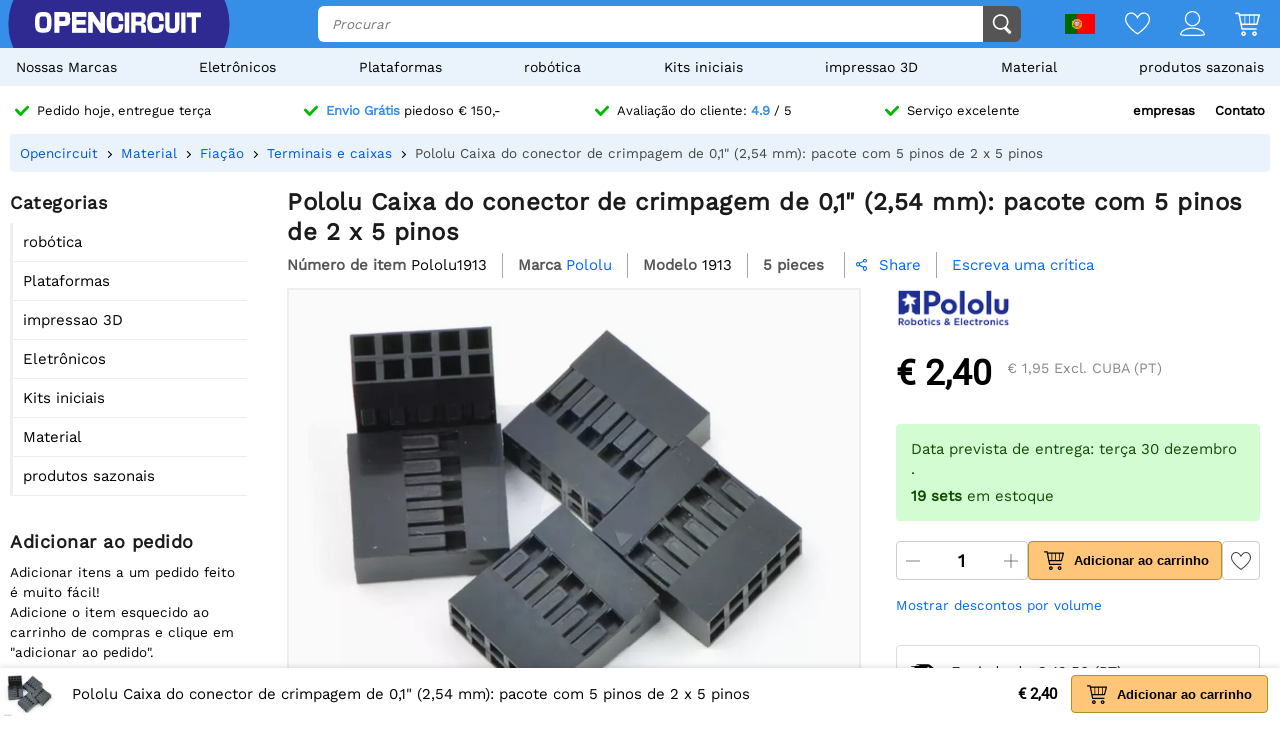

--- FILE ---
content_type: text/html; charset=utf-8
request_url: https://opencircuit.pt/product/0.1-2.54mm-crimp-connector-housing-2x5-pin-5
body_size: 24272
content:
    <!DOCTYPE HTML><html lang="pt"><head><title>Pololu Caixa do conector de crimpagem de 0,1&quot; (2,54 mm): pacote com 5 pinos de 2 x 5 pinos - Opencircuit</title><meta charset="utf-8"><meta name="description" content="Esses invólucros de 2 × 5 pinos funcionam com nossos fios com terminais pré-crimpados para permitir que você crie rapidamente cabos personalizados que combinam com vários conectores espaçados de 0,1", incluindo conectores macho ou fêmea e breadboards sem solda. Eles são vendidos em embalagens de 5."><meta name="robots" content="index, follow"><meta name="PageID" content="2052071"><meta name="google-site-verification" content="E7CZrGOOesKHJwWuEG0K_D3XWacCTn_8WLSBsu8IXLQ" /><link rel="search" type="application/opensearchdescription+xml" href="/opensearch.xml" title="Opencircuit Search" />  <meta name="currency" data-symbol="&#8364;" content="EUR"><link href="https://fonts.gstatic.com" rel="preconnect" crossorigin><link rel="preconnect" href="cdn.bodanius.com">   <link rel="preload" as="image" href="https://cdn.bodanius.com/media/1/b7f116025_0.1-(2.54mm)-crimp-connector-housing-2x5-pin-5_x.jpg" imagesrcset="https://cdn.bodanius.com/media/1/b7f116025_0.1-(2.54mm)-crimp-connector-housing-2x5-pin-5_400x.webp 400w, https://cdn.bodanius.com/media/1/b7f116025_0.1-(2.54mm)-crimp-connector-housing-2x5-pin-5_600x.webp 600w, https://cdn.bodanius.com/media/1/b7f116025_0.1-(2.54mm)-crimp-connector-housing-2x5-pin-5_800x.webp 800w, https://cdn.bodanius.com/media/1/b7f116025_0.1-(2.54mm)-crimp-connector-housing-2x5-pin-5_1000x.webp 1000w" imagesizes="50vw">  <link rel="canonical" href="https://opencircuit.pt/product/0.1-2.54mm-crimp-connector-housing-2x5-pin-5">   <link rel="alternate" href="https://opencircuit.nl/product/0.1-(2.54-mm)-krimpconnectorbehuizing-2x5" hreflang="nl">   <link rel="alternate" href="https://opencircu.it/product/0.1-2.54mm-crimp-connector-housing-2x5-pin-5" hreflang="it">   <link rel="alternate" href="https://opencircuit.be/product/0.1-(2.54-mm)-krimpconnectorbehuizing-2x5" hreflang="nl-BE">   <link rel="alternate" href="https://opencircuit.dk/product/0.1-2.54mm-crimp-connector-housing-2x5-pin-5" hreflang="da">   <link rel="alternate" href="https://opencircuit.es/producto/0.1-2.54mm-crimp-connector-housing-2x5-pin-5" hreflang="es">   <link rel="alternate" href="https://opencircuit.fi/product/0.1-2.54mm-crimp-connector-housing-2x5-pin-5" hreflang="fi">   <link rel="alternate" href="https://opencircuit.fr/produit/0.1-2.54mm-crimp-connector-housing-2x5-pin-5" hreflang="fr">   <link rel="alternate" href="https://opencircuit.pt/product/0.1-2.54mm-crimp-connector-housing-2x5-pin-5" hreflang="pt">   <link rel="alternate" href="https://opencircuit.se/product/0.1-2.54mm-crimp-connector-housing-2x5-pin-5" hreflang="sv">   <link rel="alternate" href="https://opencircuit.shop/product/0.1-2.54mm-crimp-connector-housing-2x5-pin-5" hreflang="en">  <link rel="alternate" href="https://opencircuit.shop/product/0.1-2.54mm-crimp-connector-housing-2x5-pin-5" hreflang="x-default">    <meta property="og:site_name" content="Opencircuit"><meta property="og:description" content="Esses invólucros de 2 × 5 pinos funcionam com nossos fios com terminais pré-crimpados para permitir que você crie rapidamente cabos personalizados que combinam com vários conectores espaçados de 0,1", incluindo conectores macho ou fêmea e breadboards sem solda. Eles são vendidos em embalagens de 5."><meta property="og:title" content="Pololu Caixa do conector de crimpagem de 0,1&quot; (2,54 mm): pacote com 5 pinos de 2 x 5 pinos - Opencircuit"><meta property="og:type" content="website"><meta property="og:image" content="https://cdn.bodanius.com/media/1/b7f116025_0.1-(2.54mm)-crimp-connector-housing-2x5-pin-5_x.jpg"><meta property="og:url" content="/product/0.1-2.54mm-crimp-connector-housing-2x5-pin-5"><meta name="twitter:card" content="summary_large_image" /><meta name="twitter:site" content="@opencrcuit" /><meta name="twitter:title" content="Pololu Caixa do conector de crimpagem de 0,1&quot; (2,54 mm): pacote com 5 pinos de 2 x 5 pinos - Opencircuit" /><meta name="twitter:description" content="Esses invólucros de 2 × 5 pinos funcionam com nossos fios com terminais pré-crimpados para permitir que você crie rapidamente cabos personalizados que combinam com vários conectores espaçados de 0,1", incluindo conectores macho ou fêmea e breadboards sem solda. Eles são vendidos em embalagens de 5." /><meta name="twitter:image" content="https://cdn.bodanius.com/media/1/b7f116025_0.1-(2.54mm)-crimp-connector-housing-2x5-pin-5_x.jpg" /><link rel="shortcut icon" href="/favicon.ico" type="image/x-icon"><link rel="icon" href="/favicon.ico" type="image/x-icon"><link rel="icon" href="/favicon.svg" type="image/svg+xml"><link rel="icon" type="image/png" href="/favicon-32x32.png" sizes="32x32"><link rel="icon" type="image/png" href="/favicon-16x16.png" sizes="16x16"><meta name="msapplication-TileColor" content="#da532c"><meta name="msapplication-TileImage" content="/mstile-144x144.png"><meta name="viewport" content="width=device-width, initial-scale=1"><meta property="fb:app_id" content="203429443197387"><link rel="stylesheet" type="text/css" href="/style/def/30e108278cb713e3a4fef8efc91fe621.css"><script async src="/script/def/05e2bb82622ce72122676d760202a0ca.js"></script><script type="application/ld+json">{"@context":"http://schema.org","@type":"Store","url":"https://opencircuit.pt","telephone":"","address":{"@type": "PostalAddress","addressCountry": "The Netherlands","addressLocality": "Houten","postalCode": "3991CS","streetAddress": "Kaagschip 14"},"name":"Opencircuit","image":"https://cdn.bodanius.com/media/1/0ca159731_headerlogo.svg","logo":"https://cdn.bodanius.com/media/1/0ca159731_headerlogo.svg","email":"info@opencircuit.nl","sameAs":["https://web.facebook.com/OpencircuitNL", "https://www.instagram.com/opencircuitnl", "https://www.linkedin.com/company/opencircuitnl", "https://www.youtube.com/@OpencircuitNL"],"priceRange":["$"]}</script><script type="application/ld+json">{"@context":"http://schema.org","@type":"Organization","url":"https://opencircuit.pt","logo":"https://cdn.bodanius.com/media/1/0ca159731_headerlogo.svg","potentialAction":[{"@type":"SearchAction","target":"https://opencircuit.pt/search/{search_term_string}","query-input":"required name=search_term_string"}]}</script></head><body data-page="productdetail" itemscope itemtype="http://schema.org/WebSite"><meta itemprop="url" content="https://opencircuit.pt/product/0.1-2.54mm-crimp-connector-housing-2x5-pin-5"/><meta itemprop="image primaryImageOfPage" content="https://cdn.bodanius.com/media/1/b7f116025_0.1-(2.54mm)-crimp-connector-housing-2x5-pin-5_x.jpg"><img height="1" width="1" style="display:none" src="https://www.facebook.com/tr?id=667873222452381&ev=PageView&noscript=1"/> <div class="PageMargin"><header class="HeaderDiv"><div class="HeaderContent"><div class="BottomHeader"><a class="HeaderImage" href="/" title="Opencircuit"><span class="big"><svg xmlns="http://www.w3.org/2000/svg" viewBox="0 0 535.4 68.9"><g class="text open" transform="translate(0,-20.8)" fill="#ee1425"><path d="m94.8 20.8h-32v68h15.1v-22.1h18.2c14-0.8 17.3-5.5 17.3-23.1 0-18.2-3.7-22.7-18.6-22.7zm-16.9 14.8h13c6.8 0 7.5 0.8 7.5 8 0 6.6-0.7 7.3-7.5 7.3h-13z"></path><path d="m90.9 35h-13.7v16.6h13.7c7.2 0 8.2-1 8.2-8 0-7.6-1-8.6-8.2-8.6zm0 15.2h-12.3v-14h12.3c6.4 0 6.8 0.6 6.8 7.4 0 6.3-0.4 6.6-6.8 6.6zm0-15.2h-13.7v16.6h13.7c7.2 0 8.2-1 8.2-8 0-7.6-1-8.6-8.2-8.6zm0 15.2h-12.3v-14h12.3c6.4 0 6.8 0.6 6.8 7.4 0 6.3-0.4 6.6-6.8 6.6zm0-15.2h-13.7v16.6h13.7c7.2 0 8.2-1 8.2-8 0-7.6-1-8.6-8.2-8.6zm0 15.2h-12.3v-14h12.3c6.4 0 6.8 0.6 6.8 7.4 0 6.3-0.4 6.6-6.8 6.6zm0-15.2h-13.7v16.6h13.7c7.2 0 8.2-1 8.2-8 0-7.6-1-8.6-8.2-8.6zm0 15.2h-12.3v-14h12.3c6.4 0 6.8 0.6 6.8 7.4 0 6.3-0.4 6.6-6.8 6.6zm4-29.4h-32v68h15v-22.1h18.2c14-0.8 17.3-5.5 17.3-23.1 0-18.2-3.7-22.7-18.6-22.7zm1.2 45h-18.9v22.4h-13.7v-66.8h31.3c14.5 0 18 4.4 18 22 0 17.3-3.3 21.7-16.7 22.6zm-5.2-31h-13.7v16.8h13.7c7.2 0 8.2-1 8.2-8 0-7.6-1-8.6-8.2-8.6zm0 15.4h-12.3v-14h12.3c6.4 0 6.8 0.6 6.8 7.4 0 6.3-0.4 6.6-6.8 6.6zm0-15.2h-13.7v16.6h13.7c7.2 0 8.2-1 8.2-8 0-7.6-1-8.6-8.2-8.6zm0 15.2h-12.3v-14h12.3c6.4 0 6.8 0.6 6.8 7.4 0 6.3-0.4 6.6-6.8 6.6zm0-15.2h-13.7v16.6h13.7c7.2 0 8.2-1 8.2-8 0-7.6-1-8.6-8.2-8.6zm0 15.2h-12.3v-14h12.3c6.4 0 6.8 0.6 6.8 7.4 0 6.3-0.4 6.6-6.8 6.6zm43.3 23v-11.4h28v-14.8h-28v-10.5h30.9v-15.7h-45.8v68h46v-15.5h-31z"></path><path d="m134.2 73.2v-11.4h28v-14.8h-28v-10.5h30.9v-15.7h-45.8v68h46v-15.5h-31zm30.3 15h-44.6v-66.7h44.5v14.3h-30.9v11.8h28v13.6h-28v12.6h31zm46.6-67.4v37.2h-0.5l-24.7-37.2h-14.3v68h15v-37h0.5l24.8 37h14.2v-68z"></path><path d="m211.1 20.8v37.2h-0.5l-24.7-37.2h-14.3v68h15v-37h0.5l24.8 37h14.2v-68zm14.3 67.4h-13.1l-24.8-37h-1.5v37h-13.7v-66.7h13.2l24.5 36.9 0.2 0.2h1.5v-37.1h13.7zm-198.7-67.4c-21.4 0-26.7 6.8-26.7 34 0 27.3 5.3 34 26.7 34 21.3 0 26.6-6.7 26.6-34 0-27.2-5.3-34-26.6-34zm0 53.7c-11 0-12.2-2-12.2-19.7s1.2-19.6 12.2-19.6 12.1 2 12.1 19.6c0 17.8-1.2 19.7-12.1 19.7z"></path></g><path class="text circuit" d="m275.3 65.9h0.1a13.8 14.4 0 0 1-0.1 0zm-5.5-26.1h14.7c0 10.6-1 17.8-4.3 22.2a13.8 14.4 0 0 1-4.9 3.8c-1.4 0.8-2.9 1.4-4.2 1.8h0.3l-2.6 0.5h0.1c-2.6 0.5-4.6 0.5-4.6 0.5-1.8 0.2-4 0.3-6.1 0.3-21.3 0-26.7-6.8-26.7-34.2 0-27.5 5.4-34.2 26.7-34.2 21.2 0 26.4 5.8 26.3 29h-14.7c0.2-13-1-14.5-11.6-14.5-10.8 0-12 2-12 19.7 0 17.8 1.2 19.8 12 19.8 10.6 0 11.8-1.6 11.6-14.7zm28.2-38c-2.7 0-5.5-0.2-8.2 0v66h14v-66.1c-1.8-0.1-4 0.1-5.8 0.2zm90.8 52.6c-10.8 0-12-2-12-19.7s1.2-19.7 12-19.7c10.6 0 11.8 1.4 11.7 14.5h14.7c0-23.1-5.2-29-26.5-29-21.2 0-26.5 6.8-26.5 34.2 0 27.3 5.3 34.2 26.6 34.2s26.5-5.9 26.3-29.1h-14.7c0.2 13.1-1 14.6-11.7 14.6zm63-52.8v39c0 12.5-0.9 13.8-9 13.8s-9-1.4-9-13.8v-39h-14v39c0 22.6 4.6 28.3 23 28.3s23-5.7 23-28.3v-39zm20 0v66.3h14v-66.4h-14zm17.7 0v15.3h16v51h13.9v-51h16v-15.4h-45.9zm-142.5 36.6c7.4-1.2 10.5-6.4 10.5-17.4 0-15.4-3.4-19.2-17.3-19.2h-29.7v66.3h14v-23.4h10.5c7.3 0 8 0.7 8 8v15.4h14.7v-16.4c0-8.5-3.7-12.4-10.6-13.3zm-10.4-7.3h-12v-15h12c6.3 0 7 0.9 7 7.4 0 6.7-0.7 7.6-7 7.6z" fill="#333"></path></svg></span><span class="small"><svg xmlns="http://www.w3.org/2000/svg" viewBox="0 0 109.5 68"><path d="M26.7 0C5.3 0 0 6.8 0 34c0 27.3 5.3 34.1 26.7 34.1 21.3 0 26.6-6.8 26.6-34C53.3 6.8 48 0 26.7 0zm0 53.7c-11 0-12.2-2-12.2-19.7s1.2-19.6 12.2-19.6 12.1 2 12.1 19.6c0 17.8-1.2 19.7-12.1 19.7z" fill="#ee1425"></path><path fill="#333" d="M100.2 64.7h.09-.19zm-5.57-25.73h14.86c0 10.5-1.02 17.5-4.36 21.85-1.34 1.62-3.02 2.91-4.92 3.78-1.49.76-2.97 1.32-4.27 1.7h.28l-2.6.57h.09c-2.69.47-4.64.47-4.64.47-1.86.19-3.99.28-6.22.28-21.45 0-26.93-6.72-26.93-33.67S61.39.39 82.84.39s26.75 5.68 26.65 28.56H94.63c.19-12.86-1.02-14.28-11.79-14.28-10.87 0-12.07 1.89-12.07 19.3 0 17.5 1.21 19.48 12.07 19.48 10.77 0 11.98-1.51 11.79-14.47z"></path></svg></span></a><div class="BottomHeaderCenter"><div class="MenuButton"><span class="fonticon">&#xe96c;</span><span>Menu</span></div><div class="Empty"></div><div class="HeaderSearch"><span><input itemprop="query-input" type="text" name="search_term_string" placeholder="Procurar" autocomplete="off" data-searchurl="/search/" required></span><button><svg xmlns="http://www.w3.org/2000/svg" viewBox="0 0 1000 1000"><g><path d="M932.8,850l-201-201c56.4-67.6,90.3-154.5,90.3-249.5C822.2,184.2,647.9,10,432.7,10C217.4,10,43.2,184.2,43.2,399.5C43.2,614.7,217.4,789,432.7,789c61.1,0,119-14.1,170.5-39.1c3,4.7,6.6,9.1,10.7,13.2l203,203c32,32,84,32,116,0C964.8,934,964.8,882,932.8,850z M125.2,399.5C125.2,229.7,262.9,92,432.7,92s307.5,137.7,307.5,307.5c0,169.8-137.8,307.5-307.5,307.5C262.9,707,125.2,569.3,125.2,399.5z"></path></g></svg></button></div></div><div class="BottomHeaderRight"><div><span class="flag">  <img data-src="https://cdn.bodanius.com/resources/images/flagsvg/pt.svg" alt="pt" data-hreflang="pt"><span class="drop"><span>   <a href="https://opencircuit.nl" title="Holand&ecirc;s" data-hreflang="nl"><img data-src="https://cdn.bodanius.com/resources/images/flagsvg/nl.svg" alt="nl"></a>    <a href="https://opencircu.it" title="Italiano" data-hreflang="it"><img data-src="https://cdn.bodanius.com/resources/images/flagsvg/it.svg" alt="it"></a>    <a href="https://opencircuit.be" title="Holand&ecirc;s" data-hreflang="nl-BE"><img data-src="https://cdn.bodanius.com/resources/images/flagsvg/be.svg" alt="nl-BE"></a>    <a href="https://opencircuit.dk" title="Dinamarqu&ecirc;s" data-hreflang="da"><img data-src="https://cdn.bodanius.com/resources/images/flagsvg/dk.svg" alt="da"></a>    <a href="https://opencircuit.es" title="Espanhol" data-hreflang="es"><img data-src="https://cdn.bodanius.com/resources/images/flagsvg/es.svg" alt="es"></a>    <a href="https://opencircuit.fi" title="Finland&ecirc;s" data-hreflang="fi"><img data-src="https://cdn.bodanius.com/resources/images/flagsvg/fi.svg" alt="fi"></a>    <a href="https://opencircuit.fr" title="Franc&ecirc;s" data-hreflang="fr"><img data-src="https://cdn.bodanius.com/resources/images/flagsvg/fr.svg" alt="fr"></a>      <a href="https://opencircuit.se" title="Sueco" data-hreflang="sv"><img data-src="https://cdn.bodanius.com/resources/images/flagsvg/se.svg" alt="sv"></a>    <a href="https://opencircuit.shop" title="Ingl&ecirc;s" data-hreflang="en"><img data-src="https://cdn.bodanius.com/resources/images/flagsvg/en.svg" alt="en"></a>   </span></span></span><a href="/wishlist" title="Lista de Desejos" class="Link"><svg xmlns="http://www.w3.org/2000/svg" viewBox="0 0 180 160">
  <path fill-rule="evenodd" d="M84.316 21.159C88.03 25.614 90 28.998 90 28.998s1.97-3.384 5.684-7.84C102.843 12.569 116.483 0 135 0c28.125 0 45 25 45 50 0 50-88.875 110-90 110S0 100 0 50C0 24.994 16.875 0 45 0c18.517 0 32.157 12.57 39.316 21.159zM90 46.966l-7.733-13.29-.004-.007-.005-.008v-.001a32.877 32.877 0 00-.543-.863 55.928 55.928 0 00-1.973-2.819 66.754 66.754 0 00-7.798-8.76C65.064 14.771 55.9 9.143 45 9.143 23.269 9.143 9 28.465 9 50c0 9.88 4.463 21.19 12.38 33.191 7.827 11.863 18.44 23.516 29.347 33.882 10.87 10.331 21.808 19.173 30.102 25.431a287.655 287.655 0 009.171 6.66 287.655 287.655 0 009.17-6.66c8.295-6.258 19.233-15.1 30.103-25.431 10.908-10.366 21.52-22.019 29.346-33.882C166.537 71.191 171 59.881 171 50c0-21.53-14.269-40.857-36-40.857-10.901 0-20.065 5.628-26.944 12.076a66.698 66.698 0 00-7.798 8.76 55.755 55.755 0 00-1.972 2.82 32.486 32.486 0 00-.543.862l-.001.001-.005.008-.003.006c0 .001 0 0 0 0L90 46.966z"/>
</svg></a><a href="/inloggen" title="Visão geral da conta" class="Link"><svg xmlns="http://www.w3.org/2000/svg" viewBox="0 0 160 160">
  <path fill-rule="evenodd" d="M129 49c0 27.062-21.938 49-49 49S31 76.062 31 49 52.938 0 80 0s49 21.938 49 49zm-8 0c0 22.644-18.356 41-41 41S39 71.644 39 49 57.356 8 80 8s41 18.356 41 41zM160 152.298c0 7.704-34.943 7.703-78.375 7.702h-3.25C34.943 160.001 0 160.002 0 152.298 0 125.624 35.818 106 80 106s80 19.624 80 46.298zm-8.363-3.232l.108-.029c-1.294-8.234-7.524-16.33-19.134-22.938C119.587 118.686 101.019 114 80 114s-39.587 4.686-52.61 12.099c-11.611 6.608-17.84 14.704-19.135 22.938l.108.029c3.247.873 8.448 1.556 15.593 2.025 13.854.91 33.01.909 54.652.909h2.784c21.642 0 40.798.001 54.652-.909 7.145-.469 12.346-1.152 15.593-2.025z"/>
</svg></a><a href="/shoppingcart" title="Carrinho de compras" class="Link"><svg xmlns="http://www.w3.org/2000/svg" viewBox="0 0 32 32"><path d="M31.914 5.4l-2.914 11.6c0 0.139-0.028 0.27-0.078 0.389-0.102 0.24-0.293 0.432-0.532 0.533-0.12 0.051-0.252 0.078-0.39 0.078h-19l0.8 4h17.2c0.553 0 1 0.447 1 1s-0.447 1-1 1h-18c-0.553 0-1-0.447-1-1l-3.8-19h-3.2c-0.552 0-1-0.448-1-1s0.448-1 1-1h4c0.553 0 1 0.448 1 1l0.2 1h24.8c0.553 0 1 0.448 1 1 0 0.143-0.032 0.277-0.086 0.4zM8.6 16h3.4v-10h-5.4l2 10zM18 6h-5v10h5v-10zM24 6h-5v10h5v-10zM25 6v10h2.253l2.533-10h-4.786zM11 26c1.657 0 3 1.344 3 3s-1.343 3-3 3-3-1.344-3-3 1.343-3 3-3zM11 30c0.553 0 1-0.447 1-1s-0.447-1-1-1-1 0.447-1 1 0.447 1 1 1zM25 26c1.657 0 3 1.344 3 3s-1.343 3-3 3-3-1.344-3-3 1.343-3 3-3zM25 30c0.553 0 1-0.447 1-1s-0.447-1-1-1-1 0.447-1 1 0.447 1 1 1z"></path></svg><span data-shoppingamount class="ShoppingcartAmount hidden"></span></a></div></div></div></div><nav><ul class="Mainlist">   <li data-listid="brand"><a href="/brands" data-ajax="true">Nossas Marcas</a></li>  <li data-listid="cat_1655"><a href="/list/elektronica" data-ajax="true">Eletr&ocirc;nicos</a></li>  <li data-listid="cat_1986"><a href="/list/platformen" data-ajax="true">Plataformas</a></li>  <li data-listid="cat_1706"><a href="/list/robotics" data-ajax="true">rob&oacute;tica</a></li>  <li data-listid="cat_1710"><a href="/list/starter-packs-and-kits" data-ajax="true">Kits iniciais</a></li>  <li data-listid="cat_1709"><a href="/list/3d-printing" data-ajax="true">impressao 3D</a></li>  <li data-listid="cat_1652"><a href="/list/materiaal" data-ajax="true">Material</a></li>  <li data-listid="cat_2292"><a href="/list/seasonal-products" data-ajax="true">produtos sazonais</a></li>  </ul></nav></header>   <div id="MainDiv" class="MainPanel">  <div class="footer_usp header_usp"><div>    <a href="/orderinginformation"><svg class="icon" aria-hidden="true" width="16" height="16" viewBox="0 0 32 32" focusable="false"><path d="M15.1 26.3a3.2 3.2 0 0 1-4.6 0L1 16.3a3.5 3.5 0 0 1 0-4.7 3.2 3.2 0 0 1 4.6 0l7.3 7.6L26.5 5A3.2 3.2 0 0 1 31 5a3.5 3.5 0 0 1 0 4.7L15 26.3z"></path></svg><span>Pedido hoje, entregue terça</span></a>   <a href="/orderinginformation"><svg class="icon" aria-hidden="true" width="16" height="16" viewBox="0 0 32 32" focusable="false"><path d="M15.1 26.3a3.2 3.2 0 0 1-4.6 0L1 16.3a3.5 3.5 0 0 1 0-4.7 3.2 3.2 0 0 1 4.6 0l7.3 7.6L26.5 5A3.2 3.2 0 0 1 31 5a3.5 3.5 0 0 1 0 4.7L15 26.3z"></path></svg><span><b>Envio Grátis</b> piedoso &#8364; 150,-</span></a>    <a href="/ratings"><svg class="icon" aria-hidden="true" width="16" height="16" viewBox="0 0 32 32" focusable="false"><path d="M15.1 26.3a3.2 3.2 0 0 1-4.6 0L1 16.3a3.5 3.5 0 0 1 0-4.7 3.2 3.2 0 0 1 4.6 0l7.3 7.6L26.5 5A3.2 3.2 0 0 1 31 5a3.5 3.5 0 0 1 0 4.7L15 26.3z"></path></svg><span>Avaliação do cliente: <b>4.9</b> / 5</span></a>  <a href="/contato"><svg class="icon" aria-hidden="true" width="16" height="16" viewBox="0 0 32 32" focusable="false"><path d="M15.1 26.3a3.2 3.2 0 0 1-4.6 0L1 16.3a3.5 3.5 0 0 1 0-4.7 3.2 3.2 0 0 1 4.6 0l7.3 7.6L26.5 5A3.2 3.2 0 0 1 31 5a3.5 3.5 0 0 1 0 4.7L15 26.3z"></path></svg><span>Serviço excelente</span></a><span><a href="/businesses">empresas</a><a href="/contato">Contato</a></span></div></div> <div class="ProductBreadcrumb"><span class="Content"><ol itemscope itemtype="http://schema.org/BreadcrumbList"><li itemprop="itemListElement" itemscope itemtype="http://schema.org/ListItem"><a href="/" data-ajax="true" itemscope itemtype="http://schema.org/Thing" itemprop="item" itemid="/"><span itemprop="name">Opencircuit</span></a><meta itemprop="position" content="1"></li>  <li itemprop="itemListElement" itemscope itemtype="http://schema.org/ListItem"><a href="/list/materiaal" data-ajax="true" itemscope itemtype="http://schema.org/Thing" itemprop="item" itemid="/list/materiaal"><span itemprop="name">Material</span></a><meta itemprop="position" content="5"></li>  <li itemprop="itemListElement" itemscope itemtype="http://schema.org/ListItem"><a href="/list/bedrading" data-ajax="true" itemscope itemtype="http://schema.org/Thing" itemprop="item" itemid="/list/bedrading"><span itemprop="name">Fiação</span></a><meta itemprop="position" content="4"></li>  <li itemprop="itemListElement" itemscope itemtype="http://schema.org/ListItem"><a href="/list/terminals-en-behuizingen" data-ajax="true" itemscope itemtype="http://schema.org/Thing" itemprop="item" itemid="/list/terminals-en-behuizingen"><span itemprop="name">Terminais e caixas</span></a><meta itemprop="position" content="3"></li>  <li itemprop="itemListElement" itemscope itemtype="http://schema.org/ListItem"><a href="/product/0.1-2.54mm-crimp-connector-housing-2x5-pin-5" data-ajax="true" itemscope itemtype="http://schema.org/Thing" itemprop="item" itemid="/product/0.1-2.54mm-crimp-connector-housing-2x5-pin-5"><span itemprop="name">Pololu Caixa do conector de crimpagem de 0,1" (2,54 mm): pacote com 5 pinos de 2 x 5 pinos</span></a><meta itemprop="position" content="2"></li>  </ol></span></div> <div class="Table"> <nav class="LeftMenu account_panel"><div class="GroupsMenu Mobile LinkList"><h2>Conta</h2><ul><li data-arrow="true"><a href="/account"><span class="fonticon"></span><span>Visão geral da conta</span></a></li></ul></div>   <div class="GroupsMenu CategoryList"><h2>Categorias</h2><ul>       <li><span class="NoSelect" data-ecm="1706">rob&oacute;tica</span>  </li>        <li><span class="NoSelect" data-ecm="1986">Plataformas</span>  </li>          <li><span class="NoSelect" data-ecm="1709">impressao 3D</span>  </li>        <li><span class="NoSelect" data-ecm="1655">Eletr&ocirc;nicos</span>  </li>        <li><span class="NoSelect" data-ecm="1710">Kits iniciais</span>  </li>        <li><span class="NoSelect" data-ecm="1652">Material</span>  </li>        <li><span class="NoSelect" data-ecm="2292">produtos sazonais</span>  </li>    </ul></div> <div class="GroupsMenu"><h2>Adicionar ao pedido</h2><div class="Ad"><a href="/orderinginformation">Adicionar itens a um pedido feito é muito fácil!<br>Adicione o item esquecido ao carrinho de compras e clique em "adicionar ao pedido".</a><br><br><a class="blue" href="/orderinginformation"><span>Mais informações</span></a></div></div></nav> <section class="ContentWidgets" itemscope itemtype="https://schema.org/Product"><div class="ProductInfoContainer ProductPage " data-pagejs="|productpage|5b77f"><meta itemprop="url" content="/product/0.1-2.54mm-crimp-connector-housing-2x5-pin-5"><meta itemprop="productid" content="53321"><meta itemprop="image" content="https://cdn.bodanius.com/media/1/b7f116025_0.1-(2.54mm)-crimp-connector-housing-2x5-pin-5_900x600.jpg">    <h1 itemprop="name" title="Pololu Caixa do conector de crimpagem de 0,1&quot; (2,54 mm): pacote com 5 pinos de 2 x 5 pinos"><span> Pololu Caixa do conector de crimpagem de 0,1" (2,54 mm): pacote com 5 pinos de 2 x 5 pinos </span></h1><div class="ProductHeader"><span class="label"> Número de item </span><span itemprop="sku"> Pololu1913 </span>   <span class="label"> Marca </span><a href="/brand/pololu" class="blue" itemprop="brand" itemtype="https://schema.org/Brand" itemscope><span itemprop="name">Pololu<span></a>  <span class="label"> Modelo </span><span itemprop="mpn"> 1913 </span>    <span class="label"> 5 pieces </span> <span class="ShareDialog" data-objtype="3" data-objid="53321"><span class="fonticon"> &#xe993; </span> Share </span> <a class="ProductRating blue" href="#leavereview">  <span>Escreva uma crítica</span>  </a>  </div><div class="ProductIntro"><div class="Image">             <div class="ImagePreview"><img src="https://cdn.bodanius.com/media/1/b7f116025_0.1-(2.54mm)-crimp-connector-housing-2x5-pin-5_x.jpg" srcset="https://cdn.bodanius.com/media/1/b7f116025_0.1-(2.54mm)-crimp-connector-housing-2x5-pin-5_400x.webp 400w, https://cdn.bodanius.com/media/1/b7f116025_0.1-(2.54mm)-crimp-connector-housing-2x5-pin-5_600x.webp 600w, https://cdn.bodanius.com/media/1/b7f116025_0.1-(2.54mm)-crimp-connector-housing-2x5-pin-5_800x.webp 800w, https://cdn.bodanius.com/media/1/b7f116025_0.1-(2.54mm)-crimp-connector-housing-2x5-pin-5_1000x.webp 1000w" sizes="50vw" alt="Pololu Caixa do conector de crimpagem de 0,1&quot; (2,54 mm): pacote com 5 pinos de 2 x 5 pinos" data-imagesetpreview="product_images_53321"><div class="PreviewOverlay"></div></div>  <ul class="ImageStrip">  <li><a href="https://cdn.bodanius.com/media/1/b7f116025_0.1-(2.54mm)-crimp-connector-housing-2x5-pin-5_x.jpg" target="_blank" data-imageset="product_images_53321" data-imgprev="https://cdn.bodanius.com/media/1/b7f116025_0.1-(2.54mm)-crimp-connector-housing-2x5-pin-5_x.jpg" data-imageid="116025" title="Pololu Caixa do conector de crimpagem de 0,1&quot; (2,54 mm): pacote com 5 pinos de 2 x 5 pinos" data-background="https://cdn.bodanius.com/media/1/b7f116025_0.1-(2.54mm)-crimp-connector-housing-2x5-pin-5_x.jpg"></a></li>  <li><a href="https://cdn.bodanius.com/media/1/246116026_0.1-connector-custom-cable_x.jpg" target="_blank" data-imageset="product_images_53321" data-imgprev="https://cdn.bodanius.com/media/1/246116026_0.1-connector-custom-cable_x.jpg" data-imageid="116026" title="Pololu Caixa do conector de crimpagem de 0,1&quot; (2,54 mm): pacote com 5 pinos de 2 x 5 pinos" data-background="https://cdn.bodanius.com/media/1/246116026_0.1-connector-custom-cable_x.jpg"></a></li>  <li><a href="https://cdn.bodanius.com/media/1/ea5116027_0.1-connector-custom-motor-cable_x.jpg" target="_blank" data-imageset="product_images_53321" data-imgprev="https://cdn.bodanius.com/media/1/ea5116027_0.1-connector-custom-motor-cable_x.jpg" data-imageid="116027" title="Pololu Caixa do conector de crimpagem de 0,1&quot; (2,54 mm): pacote com 5 pinos de 2 x 5 pinos" data-background="https://cdn.bodanius.com/media/1/ea5116027_0.1-connector-custom-motor-cable_x.jpg"></a></li>  <li><a href="https://cdn.bodanius.com/media/1/522116028_premium-jumper-wire-female-end_x.jpg" target="_blank" data-imageset="product_images_53321" data-imgprev="https://cdn.bodanius.com/media/1/522116028_premium-jumper-wire-female-end_x.jpg" data-imageid="116028" title="Pololu Caixa do conector de crimpagem de 0,1&quot; (2,54 mm): pacote com 5 pinos de 2 x 5 pinos" data-background="https://cdn.bodanius.com/media/1/522116028_premium-jumper-wire-female-end_x.jpg"></a></li>  <li><a href="https://cdn.bodanius.com/media/1/79e116029_premium-jumper-wire-male-end_x.jpg" target="_blank" data-imageset="product_images_53321" data-imgprev="https://cdn.bodanius.com/media/1/79e116029_premium-jumper-wire-male-end_x.jpg" data-imageid="116029" title="Pololu Caixa do conector de crimpagem de 0,1&quot; (2,54 mm): pacote com 5 pinos de 2 x 5 pinos" data-background="https://cdn.bodanius.com/media/1/79e116029_premium-jumper-wire-male-end_x.jpg"></a></li>  <li><a href="https://cdn.bodanius.com/media/1/750116030_dimensions-(in-mm)-single-row-0.1-crimp_x.png" target="_blank" data-imageset="product_images_53321" data-imgprev="https://cdn.bodanius.com/media/1/750116030_dimensions-(in-mm)-single-row-0.1-crimp_x.png" data-imageid="116030" title="Pololu Caixa do conector de crimpagem de 0,1&quot; (2,54 mm): pacote com 5 pinos de 2 x 5 pinos" data-background="https://cdn.bodanius.com/media/1/750116030_dimensions-(in-mm)-single-row-0.1-crimp_x.jpg"></a></li>  <li><a href="https://cdn.bodanius.com/media/1/313116031_dimensions-(in-mm)-double-row-0.1-crimp_x.png" target="_blank" data-imageset="product_images_53321" data-imgprev="https://cdn.bodanius.com/media/1/313116031_dimensions-(in-mm)-double-row-0.1-crimp_x.png" data-imageid="116031" title="Pololu Caixa do conector de crimpagem de 0,1&quot; (2,54 mm): pacote com 5 pinos de 2 x 5 pinos" data-background="https://cdn.bodanius.com/media/1/313116031_dimensions-(in-mm)-double-row-0.1-crimp_x.jpg"></a></li>  </ul><br><br><br>    <div class="tab-container" data-producttabid="53321"><h2 class="Homeheader Tabs NoSelect">  <span data-field="desc" class="Selected"> Descrição </span>    </h2><div class="tab-content"><div data-field="desc" itemprop="description" class="ProductDescription ckcontent"> Esses invólucros de 2 × 5 pinos funcionam com nossos fios com terminais pré-crimpados para permitir que você crie rapidamente cabos personalizados que combinam com vários conectores espaçados de 0,1", incluindo conectores macho ou fêmea e breadboards sem solda. Eles são vendidos em embalagens de 5. </div></div></div>     <h2 class="Homeheader"> Propriedades </h2><div class="PackedSales"><div class="ProductPropertytitle">Informações da marca</div><table class="ProductPropertyTable">  <tr><td>Marca</td><td>  <a href="/brand/pololu">Pololu</a>  </td></tr>  <tr><td>Modelo</td><td>1913</td></tr>    </table>  <div class="ProductPropertytitle">Dados de conex&atilde;o</div><table class="ProductPropertyTable">  <tr><td> E/S digital </td><td> 10    </td></tr>  </table>   </div>   </div><div class="Attributes"><div>   <div class="ProductBrand"><a href="/brand/pololu" class="BrandImg"><img src="[data-uri]" data-src="https://cdn.bodanius.com/media/1/12C134736_0j7078.1200x600_x.png" height="40" width="115" alt="Pololu" title="Pololu"></a></div>   <div class="ProductBrand"><div class="PriceContainer"><span class="PriceDisplay" id="productprice">&#8364; 2,40</span><span class="PriceEXDisplay"><span id="productexprice" data-vat="1.95">&#8364; 1,95</span> Excl. CUBA (PT)</span></div>    </div>   <span class="productstock instock">  <span>    <span>    Data prevista de entrega: terça 30 dezembro .  </span></span><span><b><span data-stocksecure="110/..5">...</span> sets</b>&nbsp;<span>em estoque</span></span>      </span>       <div class="addshoppingcartrow">  <span class="productamount"><span class="sub"><svg xmlns="http://www.w3.org/2000/svg" viewBox="0 0 160 160">
  <path d="M0 80a4 4 0 014-4h152a4 4 0 010 8H4a4 4 0 01-4-4z"/>
</svg>
</span><span><input id="productamount" type="text" value="1" data-min="1" data-max="9999" /></span><span class="add"><svg xmlns="http://www.w3.org/2000/svg" viewBox="0 0 160 160">
  <path d="M84 4a4 4 0 00-8 0v72H4a4 4 0 000 8h72v72a4 4 0 008 0V84h72a4 4 0 000-8H84V4z"/>
</svg>
</span></span> <button type="button" class="Checkout YellowButton" title="Adicionar ao Carrinho" data-productid="53321" data-price="2.4" data-vat="23.00" data-image="https://cdn.bodanius.com/media/1/b7f116025_0.1-(2.54mm)-crimp-connector-housing-2x5-pin-5_120x120.jpg"><svg xmlns="http://www.w3.org/2000/svg" viewBox="0 0 32 32"><path d="M31.914 5.4l-2.914 11.6c0 0.139-0.028 0.27-0.078 0.389-0.102 0.24-0.293 0.432-0.532 0.533-0.12 0.051-0.252 0.078-0.39 0.078h-19l0.8 4h17.2c0.553 0 1 0.447 1 1s-0.447 1-1 1h-18c-0.553 0-1-0.447-1-1l-3.8-19h-3.2c-0.552 0-1-0.448-1-1s0.448-1 1-1h4c0.553 0 1 0.448 1 1l0.2 1h24.8c0.553 0 1 0.448 1 1 0 0.143-0.032 0.277-0.086 0.4zM8.6 16h3.4v-10h-5.4l2 10zM18 6h-5v10h5v-10zM24 6h-5v10h5v-10zM25 6v10h2.253l2.533-10h-4.786zM11 26c1.657 0 3 1.344 3 3s-1.343 3-3 3-3-1.344-3-3 1.343-3 3-3zM11 30c0.553 0 1-0.447 1-1s-0.447-1-1-1-1 0.447-1 1 0.447 1 1 1zM25 26c1.657 0 3 1.344 3 3s-1.343 3-3 3-3-1.344-3-3 1.343-3 3-3zM25 30c0.553 0 1-0.447 1-1s-0.447-1-1-1-1 0.447-1 1 0.447 1 1 1z"></path></svg><span> Adicionar ao carrinho </span></button>  <span data-wishlist="53321" data-wishlisted="" class="Wishlist NoSelect"><svg xmlns="http://www.w3.org/2000/svg" viewBox="0 0 180 160">
  <path fill-rule="evenodd" d="M84.316 21.159C88.03 25.614 90 28.998 90 28.998s1.97-3.384 5.684-7.84C102.843 12.569 116.483 0 135 0c28.125 0 45 25 45 50 0 50-88.875 110-90 110S0 100 0 50C0 24.994 16.875 0 45 0c18.517 0 32.157 12.57 39.316 21.159zM90 46.966l-7.733-13.29-.004-.007-.005-.008v-.001a32.877 32.877 0 00-.543-.863 55.928 55.928 0 00-1.973-2.819 66.754 66.754 0 00-7.798-8.76C65.064 14.771 55.9 9.143 45 9.143 23.269 9.143 9 28.465 9 50c0 9.88 4.463 21.19 12.38 33.191 7.827 11.863 18.44 23.516 29.347 33.882 10.87 10.331 21.808 19.173 30.102 25.431a287.655 287.655 0 009.171 6.66 287.655 287.655 0 009.17-6.66c8.295-6.258 19.233-15.1 30.103-25.431 10.908-10.366 21.52-22.019 29.346-33.882C166.537 71.191 171 59.881 171 50c0-21.53-14.269-40.857-36-40.857-10.901 0-20.065 5.628-26.944 12.076a66.698 66.698 0 00-7.798 8.76 55.755 55.755 0 00-1.972 2.82 32.486 32.486 0 00-.543.862l-.001.001-.005.008-.003.006c0 .001 0 0 0 0L90 46.966z"/>
</svg></span>  </div><div class="productdetailfooter"><div><span><img data-src="https://cdn.bodanius.com/media/1/b7f116025_0.1-(2.54mm)-crimp-connector-housing-2x5-pin-5_120x120.jpg"></span><span><span class="ptitle">Pololu Caixa do conector de crimpagem de 0,1&quot; (2,54 mm): pacote com 5 pinos de 2 x 5 pinos</span>    </span><span>&#8364; 2,40</span><span><button type="button" class="Checkout YellowButton" data-image="https://cdn.bodanius.com/media/1/b7f116025_0.1-(2.54mm)-crimp-connector-housing-2x5-pin-5_120x120.jpg" title="Adicionar ao Carrinho" data-productid="53321"><svg xmlns="http://www.w3.org/2000/svg" viewBox="0 0 32 32"><path d="M31.914 5.4l-2.914 11.6c0 0.139-0.028 0.27-0.078 0.389-0.102 0.24-0.293 0.432-0.532 0.533-0.12 0.051-0.252 0.078-0.39 0.078h-19l0.8 4h17.2c0.553 0 1 0.447 1 1s-0.447 1-1 1h-18c-0.553 0-1-0.447-1-1l-3.8-19h-3.2c-0.552 0-1-0.448-1-1s0.448-1 1-1h4c0.553 0 1 0.448 1 1l0.2 1h24.8c0.553 0 1 0.448 1 1 0 0.143-0.032 0.277-0.086 0.4zM8.6 16h3.4v-10h-5.4l2 10zM18 6h-5v10h5v-10zM24 6h-5v10h5v-10zM25 6v10h2.253l2.533-10h-4.786zM11 26c1.657 0 3 1.344 3 3s-1.343 3-3 3-3-1.344-3-3 1.343-3 3-3zM11 30c0.553 0 1-0.447 1-1s-0.447-1-1-1-1 0.447-1 1 0.447 1 1 1zM25 26c1.657 0 3 1.344 3 3s-1.343 3-3 3-3-1.344-3-3 1.343-3 3-3zM25 30c0.553 0 1-0.447 1-1s-0.447-1-1-1-1 0.447-1 1 0.447 1 1 1z"></path></svg><span> Adicionar ao carrinho </span></button></span>  <span data-wishlist="53321" data-wishlisted="" class="Wishlist NoSelect"><svg xmlns="http://www.w3.org/2000/svg" viewBox="0 0 180 160">
  <path fill-rule="evenodd" d="M84.316 21.159C88.03 25.614 90 28.998 90 28.998s1.97-3.384 5.684-7.84C102.843 12.569 116.483 0 135 0c28.125 0 45 25 45 50 0 50-88.875 110-90 110S0 100 0 50C0 24.994 16.875 0 45 0c18.517 0 32.157 12.57 39.316 21.159zM90 46.966l-7.733-13.29-.004-.007-.005-.008v-.001a32.877 32.877 0 00-.543-.863 55.928 55.928 0 00-1.973-2.819 66.754 66.754 0 00-7.798-8.76C65.064 14.771 55.9 9.143 45 9.143 23.269 9.143 9 28.465 9 50c0 9.88 4.463 21.19 12.38 33.191 7.827 11.863 18.44 23.516 29.347 33.882 10.87 10.331 21.808 19.173 30.102 25.431a287.655 287.655 0 009.171 6.66 287.655 287.655 0 009.17-6.66c8.295-6.258 19.233-15.1 30.103-25.431 10.908-10.366 21.52-22.019 29.346-33.882C166.537 71.191 171 59.881 171 50c0-21.53-14.269-40.857-36-40.857-10.901 0-20.065 5.628-26.944 12.076a66.698 66.698 0 00-7.798 8.76 55.755 55.755 0 00-1.972 2.82 32.486 32.486 0 00-.543.862l-.001.001-.005.008-.003.006c0 .001 0 0 0 0L90 46.966z"/>
</svg></span>  </div></div>     <span class="VolumepricesButton blue">Mostrar descontos por volume</span><ul class="Volumeprices hidden">  <li data-amount="10"> <span>Comprar <b>10</b> sets para <span class="Price">€ 2,30</span> por set</span><span class="Discount">4 % desconto</span> </li>  <li data-amount="25"> <span>Comprar <b>25</b> sets para <span class="Price">€ 2,23</span> por set</span><span class="Discount">7 % desconto</span> </li>  <li data-amount="50"> <span>Comprar <b>50</b> sets para <span class="Price">€ 2,14</span> por set</span><span class="Discount">11 % desconto</span> </li>  <li data-amount="100"> <span>Comprar <b>100</b> sets para <span class="Price">€ 2,07</span> por set</span><span class="Discount">14 % desconto</span> </li>  <li data-amount="500"> <span>Comprar <b>500</b> sets para <span class="Price">€ 1,99</span> por set</span><span class="Discount">17 % desconto</span> </li>  </ul>   <span class="promotable">   <a href="/orderinginformation"> <svg viewBox="0 0 1e3 1e3" xmlns="http://www.w3.org/2000/svg">
<g transform="translate(0 511) scale(.1 -.1)"><path d="m2565.6 3363.1c-216.3-38.3-394.3-116.8-581.9-262.3l-55.5-42.1 633.6-1.9c413.5 0 654.7-7.7 694.9-21.1 84.2-30.6 126.3-112.9 97.6-199.1-11.5-36.4-32.5-72.7-44-80.4-13.4-9.6-719.8-19.1-1569.7-24.9l-1548.6-9.5-45.9-53.6c-59.3-68.9-59.3-149.3 0-218.2l45.9-53.6 662.3-5.7 662.3-5.8-162.7-323.5-162.7-325.4h1104.5l40.2-44c42.1-44 55.5-130.2 30.6-195.3-32.5-84.2-63.2-86.1-1146.6-86.1h-1026l-45.9-47.9c-67-65.1-63.2-149.3 7.7-222.1l55.5-55.5h647l-157-310.1c-88.1-172.3-158.9-317.8-160.8-325.4 0-9.6 245-15.3 545.6-15.3h547.5l45.9-47.9c65.1-63.2 65.1-166.5 0-229.7l-45.9-47.9h-698.8c-478.6 0-714-7.7-746.6-21.1-97.6-45.9-111-193.3-24.9-260.3l45.9-32.5-45.9-132.1c-97.6-279.5-74.7-597.2 65.1-880.6 132.1-264.2 509.2-568.5 708.3-568.5 78.5 0 158.9 70.8 158.9 139.7 0 86.1 76.6 348.4 143.6 490 352.2 744.8 1213.6 1114.2 1979.3 853.9 595.3-202.9 1024.1-714 1112.2-1326.6 11.5-84.2 30.6-137.8 59.3-168.5l42.1-45.9h1137l40.2 44c28.7 30.6 49.8 93.8 70.8 206.7 15.3 88.1 44 210.6 65.1 271.8 164.8 476.8 566.7 867.3 1054.9 1024.3 861.4 277.6 1787.9-214.4 2048.3-1087.3 47.9-160.8 76.6-201 147.4-220.1 120.6-28.7 143.6 1.9 400.1 513 340.7 675.7 419.2 897.8 478.6 1334.2 55.5 421.1 23 687.2-114.9 966.7-47.9 95.7-126.3 216.3-174.2 271.8-78.5 88.1-1661.6 1412.7-1952.5 1632.9-126.3 93.8-281.4 170.4-459.4 224-107.2 30.6-268 34.5-2316.3 36.4-1209.9 1.8-2241.7-3.9-2291.5-11.6zm5317.8-1740.1c863.3-648.9 1020.3-773.4 1031.8-823.1 13.4-65.1-28.7-162.7-80.4-183.8-19.1-7.7-566.6-51.7-1217.5-97.6-1098.8-80.4-1188.8-84.2-1230.8-55.5-97.6 63.2-97.6 70.8 78.5 955.2 90 453.7 174.2 848 185.7 878.6 24.9 65.1 63.2 88.1 147.4 90 57.4 0 201-101.4 1085.3-763.8z"/><path d="m2445-572.6c-72.7-15.3-216.3-67-315.8-116.8-507.3-246.9-802.1-825-702.5-1374.4 38.3-208.7 95.7-348.4 206.7-516.8 384.8-572.4 1152.4-744.6 1753.5-390.5 147.4 88.1 361.8 306.3 451.8 457.5 120.6 208.6 172.3 396.3 174.2 641.3 1.9 254.6-23 365.6-135.9 601.1-72.7 151.2-112.9 206.8-243.1 336.9-128.3 128.3-187.6 172.3-336.9 245-287.2 139.7-557.2 178-852 116.7z"/><path d="m7020.1-572.6c-72.7-15.3-216.3-67-315.8-116.8-149.3-72.7-208.7-116.8-336.9-245-130.2-130.2-170.4-185.7-243.1-336.9-112.9-235.4-137.8-346.5-135.9-601.1 1.9-245 53.6-432.6 174.2-641.3 90-151.2 304.4-369.5 451.8-457.5 415.4-245 936.1-245 1349.5 1.9 137.8 82.3 359.9 304.4 442.2 442.2 312 526.4 227.8 1171.5-208.7 1604.1-310.1 308.3-748.5 438.5-1177.3 350.4z"/></g>
</svg><span> Enviado de  <span data-ship="12.5" class="price hilight">&#8364; 12,50</span><span class="Country"> (PT)</span>  </span></a><a href="/returnpolicy"> <svg xmlns="http://www.w3.org/2000/svg" viewBox="0 0 1000 1000"><g><path d="M486.7,203.9L487.9,10L93.6,336l390.1,330.2l1.2-185.2c389.6,52.8,221.3,287-0.7,509C1253.3,488.3,795.8,257.1,486.7,203.9"/></g></svg><span>30 dias de reflexão</span></a><a href="/ratings"> <?xml version="1.0" encoding="utf-8"?>
<svg version="1.1" xmlns="http://www.w3.org/2000/svg" xmlns:xlink="http://www.w3.org/1999/xlink" x="0px" y="0px" viewBox="0 0 1000 1000" enable-background="new 0 0 1000 1000" xml:space="preserve">
<g><g transform="translate(0.000000,511.000000) scale(0.100000,-0.100000)"><path d="M2227.2,3706.2c-5.8-7.7-486.2-828.2-1068.4-1823.6C576.5,887.3,100,64.9,100,55.3c0-30.7,1101.1-659.1,1118.4-641.8c9.6,9.6,59.6,90.3,111.5,176.8l92.2,161.4l30.7-73c17.3-40.4,30.7-78.8,30.7-82.6c0-5.8,30.7-61.5,69.2-124.9l69.2-113.4l-53.8-119.1c-50-103.8-55.7-142.2-55.7-301.7c0-161.4,5.8-196,55.7-301.7c98-213.3,299.8-361.3,522.7-384.3l103.8-11.5v-80.7c0-149.9,55.7-278.6,172.9-395.8c146-147.9,274.8-196,505.4-186.4c142.2,5.7,167.2,1.9,167.2-25c0-17.3,26.9-84.6,59.6-149.9c132.6-267.1,478.5-407.4,780.2-319c32.7,11.5,46.1,0,73-53.8c134.5-284.4,505.4-428.5,832-324.8l123,38.4l213.3-103.8c257.5-124.9,417-159.5,591.8-126.8c234.4,44.2,422.8,167.2,545.7,359.3c59.6,90.3,69.2,98,178.7,119.2c263.3,50,459.3,190.2,570.7,413.1c36.5,74.9,67.3,153.7,67.3,176.8c0,46.1,32.7,88.4,71.1,88.4c65.3,0,251.7,90.3,326.7,159.5c109.5,99.9,171,207.5,203.7,349.7c25,105.7,28.8,113.4,101.8,134.5c351.7,105.7,582.2,468.9,507.3,803.2c-25,103.8-23.1,109.5,25,167.2c67.3,78.8,176.8,278.6,205.6,374.7c13.4,42.3,30.7,84.6,38.4,92.2c7.7,9.6,59.6-61.5,113.4-157.6c55.7-96.1,107.6-178.7,115.3-184.5C8804.7-603.8,9900,30.3,9900,55.3c0,9.6-480.4,837.8-1068.4,1840.9L7765.1,3719.7L7415.4,3516c-192.1-111.4-447.7-257.5-566.9-326.7c-117.2-69.2-211.4-130.7-207.5-136.4c3.8-7.7,42.3-73,86.5-146c44.2-71.1,76.9-134.5,71.1-140.3c-3.8-3.8-98,9.6-207.5,32.7c-274.8,57.6-676.4,111.4-928.1,126.8c-234.4,13.4-372.8-5.8-543.8-73l-109.5-46.1l-82.6,46.1c-121.1,67.3-261.3,99.9-440,99.9c-240.2,0-828.2-80.7-1128-155.6c-82.6-21.1-153.7-34.6-157.6-30.7c-5.8,3.8,28.8,73,76.9,153.7l86.5,144.1l-282.5,163.3c-155.6,90.3-409.3,236.4-565,326.7C2361.7,3644.8,2231,3713.9,2227.2,3706.2z M4415.8,2432.2c-368.9-263.2-778.2-643.7-1118.4-1041.5c-192.2-224.8-228.7-286.3-257.5-434.3c-50-261.3,121.1-568.8,384.3-691.8c136.4-61.5,315.1-65.3,442-7.7c48,23.1,345.9,217.1,662.9,434.3c760.9,522.7,812.8,551.5,993.5,563l140.3,9.6l201.8-224.8C6347,501.1,7323.2-442.4,7780.5-815.2c130.7-105.7,157.6-176.8,105.7-290.1c-65.3-149.9-230.6-246-374.7-219.1c-92.2,17.3-219.1,88.4-405.5,222.9c-255.6,184.5-344,209.5-436.2,117.2c-44.2-44.2-55.7-73-55.7-134.5c0-67.3,13.5-94.1,78.8-165.3c84.6-90.3,295.9-234.4,493.8-334.3c132.6-67.3,134.5-76.9,63.4-201.8c-55.7-99.9-124.9-136.4-257.5-136.4c-149.9,0-269,53.8-513.1,228.7c-96.1,69.2-205.6,134.5-242.1,144.1c-130.7,36.5-238.3-44.2-238.3-176.8c0-130.7,155.6-269,490-440.1c111.4-55.7,201.8-113.4,201.8-126.8c0-46.1-74.9-172.9-124.9-211.4c-80.7-65.3-230.6-105.7-353.6-96.1c-121.1,7.7-240.2,71.1-507.3,269c-113.4,82.6-167.2,111.4-215.2,111.4c-80.7,0-174.9-76.9-192.2-155.6c-25-113.4,13.5-157.6,319-355.5c282.5-182.5,286.3-186.4,253.7-224.8c-55.7-63.4-180.6-109.6-295.9-109.6c-117.2,0-88.4-15.4-864.7,440L4369.7-2462l19.2,69.2c11.5,40.3,15.4,121.1,9.6,182.5c-28.8,309.4-313.2,586.1-624.5,605.3c-69.2,5.8-124.9,17.3-126.8,30.7c-53.8,197.9-76.9,249.8-174.9,355.5c-119.1,126.8-247.9,194.1-413.1,211.4l-103.8,11.5l-15.4,82.6c-36.5,221-192.2,417-415,526.5c-115.3,57.6-144.1,63.4-292.1,61.5c-107.6,0-188.3-11.5-236.3-32.6l-73-30.8l-57.6,90.3c-80.7,128.7-121.1,276.7-121.1,455.4v153.7l513.1,874.3c355.5,603.4,538,895.4,589.9,943.5c103.8,96.1,305.5,197.9,501.5,255.6c280.6,80.7,791.7,155.6,1101.1,163.3l132.6,1.9L4415.8,2432.2z M6131.8,2472.6c536.1-76.9,795.5-153.7,972.3-282.5c65.3-48,167.2-209.4,603.4-955L8234,335.8L8222.5,161c-5.8-124.9-25-219.1-61.5-320.9c-57.6-159.5-136.4-307.4-163.3-307.4c-53.8,0-939.7,826.3-1395,1300.9c-315.1,328.6-338.2,357.4-276.7,344c269-57.6,365.1-13.5,365.1,171c0,99.9-63.4,157.6-221,199.8c-507.3,140.3-1062.6,148-1312.4,23.1c-117.2-59.6-632.2-397.8-1154.9-759c-190.2-128.8-315.1-203.7-345.9-203.7c-151.8,0-278.6,203.7-209.4,332.4c23.1,44.2,720.6,778.2,851.2,897.4c319,290.2,778.2,588,1018.4,664.9C5443.9,2543.7,5703.3,2534.1,6131.8,2472.6z M2394.4-763.3c90.3-53.8,165.3-171,165.3-259.4c0-172.9-190.2-328.6-401.6-328.6c-80.7,0-107.6,9.6-161.4,57.6c-165.3,144.1-119.1,411.2,92.2,540C2171.4-701.8,2298.3-707.6,2394.4-763.3z M3176.4-1483.9c65.3-65.3,74.9-84.5,74.9-163.3c0-107.6-30.7-171-128.8-265.2c-90.3-88.4-190.2-130.7-305.5-130.7c-74.9,0-98,9.6-153.7,65.3c-51.9,51.9-65.3,80.7-65.3,138.3c0,132.6,132.6,338.2,259.4,401.6c32.7,15.4,99.9,28.8,151.8,28.8C3091.9-1409,3111.1-1416.7,3176.4-1483.9z M3843.2-2025.8c215.2-105.7,205.6-372.8-19.2-490c-128.7-67.3-338.2-9.6-382.4,103.8c-51.9,132.6,26.9,319,165.3,388.1C3704.9-1975.8,3737.5-1975.8,3843.2-2025.8z"/></g></g>
</svg><span>Serviço excelente</span></a></span>   <div class="PriceActions" itemprop="offers" itemscope itemtype="http://schema.org/Offer"><meta itemprop="itemCondition" itemtype="http://schema.org/OfferItemCondition" content="http://schema.org/NewCondition" /><meta itemprop="priceCurrency" content="EUR"><meta itemprop="price" content="2.4">  <link itemprop="availability" href="http://schema.org/InStock" />  </div>     </div></div></div>     <div class="ProductBundle"><div class="item" title="Pololu Caixa do conector de crimpagem de 0,1&quot; (2,54 mm): pacote com 5 pinos de 2 x 5 pinos"><input type="checkbox" name="bundleid[]" id="productbundle53321" value="53321" data-price="2.4" data-vat="23.00" data-image="https://cdn.bodanius.com/media/1/b7f116025_0.1-(2.54mm)-crimp-connector-housing-2x5-pin-5_120x120.jpg" checked><label for="productbundle53321"><svg class="checkmark" xmlns="http://www.w3.org/2000/svg" viewBox="0 0 52 52"><path class="checkmark__check" fill="none" d="M14.1 27.2l7.1 7.2 16.7-16.8"/></svg><span data-background="https://cdn.bodanius.com/media/1/b7f116025_0.1-(2.54mm)-crimp-connector-housing-2x5-pin-5_xxx.jpg" class="img"></span><span class="title">   Pololu Caixa do conector de crimpagem de 0,1&quot; (2,54 mm): pacote com 5 pinos de 2 x 5 pinos </span></label></div>  <span class="plus"> + </span><div class="item" title="Pololu Pinos de crimpagem f&ecirc;mea para caixas de 0,1&quot; pacote com 100"><input type="checkbox" name="bundleid[]" id="productbundle53770" data-price="10.4" data-vat="23.00" data-image="https://cdn.bodanius.com/media/1/2eb120115_female-crimp-pins-for-0.1-housings_120x120.jpg" value="53770" checked><label for="productbundle53770"><svg class="checkmark" xmlns="http://www.w3.org/2000/svg" viewBox="0 0 52 52"><path class="checkmark__check" fill="none" d="M14.1 27.2l7.1 7.2 16.7-16.8"/></svg><span data-background="https://cdn.bodanius.com/media/1/2eb120115_female-crimp-pins-for-0.1-housings_xxx.jpg" class="img"></span><a href="/product/female-crimp-pins-for-0.1-housings-100-pack" class="title">    <span class="fonticon red Hotsale" title="Hot item"> &#xe98f; </span> Pololu Pinos de crimpagem f&ecirc;mea para caixas de 0,1&quot; pacote com 100 </a></label></div>  <span class="plus"> + </span><div class="item" title="Opencircuit Ferramenta de Crimpagem SN-01BM 20-28AWG - 0,08 / 0,5mm2"><input type="checkbox" name="bundleid[]" id="productbundle58014" data-price="15.95" data-vat="23.00" data-image="https://cdn.bodanius.com/media/1/fb6145968_sn-01bm-krimptang-20-28awg-0.08-0.5-mm2_120x120.jpg" value="58014" checked><label for="productbundle58014"><svg class="checkmark" xmlns="http://www.w3.org/2000/svg" viewBox="0 0 52 52"><path class="checkmark__check" fill="none" d="M14.1 27.2l7.1 7.2 16.7-16.8"/></svg><span data-background="https://cdn.bodanius.com/media/1/fb6145968_sn-01bm-krimptang-20-28awg-0.08-0.5-mm2_xxx.jpg" class="img"></span><a href="/product/sn-01bm-krimptang-20-28awg-0.08-0.5-mm2" class="title">   Opencircuit Ferramenta de Crimpagem SN-01BM 20-28AWG - 0,08 / 0,5mm2 </a></label></div>  <span class="plus"> = </span><div class="total"><span class="header"> Frequentemente comprados juntos </span><span class="label"> Preço total: </span><span class="totalprice"></span><button class="YellowButton AddProductBundle" title="Adicionar ao Carrinho"><svg xmlns="http://www.w3.org/2000/svg" viewBox="0 0 32 32"><path d="M31.914 5.4l-2.914 11.6c0 0.139-0.028 0.27-0.078 0.389-0.102 0.24-0.293 0.432-0.532 0.533-0.12 0.051-0.252 0.078-0.39 0.078h-19l0.8 4h17.2c0.553 0 1 0.447 1 1s-0.447 1-1 1h-18c-0.553 0-1-0.447-1-1l-3.8-19h-3.2c-0.552 0-1-0.448-1-1s0.448-1 1-1h4c0.553 0 1 0.448 1 1l0.2 1h24.8c0.553 0 1 0.448 1 1 0 0.143-0.032 0.277-0.086 0.4zM8.6 16h3.4v-10h-5.4l2 10zM18 6h-5v10h5v-10zM24 6h-5v10h5v-10zM25 6v10h2.253l2.533-10h-4.786zM11 26c1.657 0 3 1.344 3 3s-1.343 3-3 3-3-1.344-3-3 1.343-3 3-3zM11 30c0.553 0 1-0.447 1-1s-0.447-1-1-1-1 0.447-1 1 0.447 1 1 1zM25 26c1.657 0 3 1.344 3 3s-1.343 3-3 3-3-1.344-3-3 1.343-3 3-3zM25 30c0.553 0 1-0.447 1-1s-0.447-1-1-1-1 0.447-1 1 0.447 1 1 1z"></path></svg><span> Adicionar ao carrinho </span></button></div></div>           <h2>  produtos alternativos  </a>  </h2>   <div class="AddonProductInfoList"><span class="fonticon next"></span><span class="fonticon prev"></span><ul> <li><a href="/product/0.1-2.54mm-crimp-connector-housing-1x4-pin-10" data-ajax="true"><span class="top">        <span data-wishlist="52592" data-wishlisted="" class="Wish NoSelect"><svg xmlns="http://www.w3.org/2000/svg" viewBox="0 0 180 160">
  <path fill-rule="evenodd" d="M84.316 21.159C88.03 25.614 90 28.998 90 28.998s1.97-3.384 5.684-7.84C102.843 12.569 116.483 0 135 0c28.125 0 45 25 45 50 0 50-88.875 110-90 110S0 100 0 50C0 24.994 16.875 0 45 0c18.517 0 32.157 12.57 39.316 21.159zM90 46.966l-7.733-13.29-.004-.007-.005-.008v-.001a32.877 32.877 0 00-.543-.863 55.928 55.928 0 00-1.973-2.819 66.754 66.754 0 00-7.798-8.76C65.064 14.771 55.9 9.143 45 9.143 23.269 9.143 9 28.465 9 50c0 9.88 4.463 21.19 12.38 33.191 7.827 11.863 18.44 23.516 29.347 33.882 10.87 10.331 21.808 19.173 30.102 25.431a287.655 287.655 0 009.171 6.66 287.655 287.655 0 009.17-6.66c8.295-6.258 19.233-15.1 30.103-25.431 10.908-10.366 21.52-22.019 29.346-33.882C166.537 71.191 171 59.881 171 50c0-21.53-14.269-40.857-36-40.857-10.901 0-20.065 5.628-26.944 12.076a66.698 66.698 0 00-7.798 8.76 55.755 55.755 0 00-1.972 2.82 32.486 32.486 0 00-.543.862l-.001.001-.005.008-.003.006c0 .001 0 0 0 0L90 46.966z"/>
</svg></span>   <span class="multiplier">10 pieces</span>   <span class="img" id="Productimage52592" data-background="https://cdn.bodanius.com/media/1/1fa114112_2.54mm-crimp-connector-behuizing-1x4-pin-10_xxx.jpg"></span>     </span><span class="Bottom"><span class="title">  Pololu Caixa do conector de crimpagem de 0,1" (2,54 mm): pacote de 10 unidades de 1 x 4 pinos </span><span class="PriceContainer">    <span class="Price">&#8364; 2,15</span>  </span><span class="account_btn">Ver produto</span></span></a></li><li><a href="/product/0.1-2.54mm-crimp-connector-housing-1x2-pin-25" data-ajax="true"><span class="top">        <span data-wishlist="53317" data-wishlisted="" class="Wish NoSelect"><svg xmlns="http://www.w3.org/2000/svg" viewBox="0 0 180 160">
  <path fill-rule="evenodd" d="M84.316 21.159C88.03 25.614 90 28.998 90 28.998s1.97-3.384 5.684-7.84C102.843 12.569 116.483 0 135 0c28.125 0 45 25 45 50 0 50-88.875 110-90 110S0 100 0 50C0 24.994 16.875 0 45 0c18.517 0 32.157 12.57 39.316 21.159zM90 46.966l-7.733-13.29-.004-.007-.005-.008v-.001a32.877 32.877 0 00-.543-.863 55.928 55.928 0 00-1.973-2.819 66.754 66.754 0 00-7.798-8.76C65.064 14.771 55.9 9.143 45 9.143 23.269 9.143 9 28.465 9 50c0 9.88 4.463 21.19 12.38 33.191 7.827 11.863 18.44 23.516 29.347 33.882 10.87 10.331 21.808 19.173 30.102 25.431a287.655 287.655 0 009.171 6.66 287.655 287.655 0 009.17-6.66c8.295-6.258 19.233-15.1 30.103-25.431 10.908-10.366 21.52-22.019 29.346-33.882C166.537 71.191 171 59.881 171 50c0-21.53-14.269-40.857-36-40.857-10.901 0-20.065 5.628-26.944 12.076a66.698 66.698 0 00-7.798 8.76 55.755 55.755 0 00-1.972 2.82 32.486 32.486 0 00-.543.862l-.001.001-.005.008-.003.006c0 .001 0 0 0 0L90 46.966z"/>
</svg></span>   <span class="multiplier">25 pieces</span>   <span class="stock">Em estoque</span>  <span class="img" id="Productimage53317" data-background="https://cdn.bodanius.com/media/1/c47115992_0.1-(2.54mm)-crimp-connector-housing-1x2-pin_xxx.jpg"></span>     </span><span class="Bottom"><span class="title">     Pololu Caixa do conector de crimpagem de 0,1" (2,54 mm): pacote de 25 pinos 1 x 2 </span><span class="PriceContainer">    <span class="Price">&#8364; 2,40</span>  </span><span class="account_btn">Ver produto</span></span></a></li><li><a href="/product/0.1-2.54mm-crimp-connector-housing-2x4-pin-10" data-ajax="true"><span class="top">     <span class="ribbon" style="--bg-color:#03660E;--bg-color2:#03660E;"><span><span>Reduzido</span></span></span>     <span data-wishlist="53320" data-wishlisted="" class="Wish NoSelect"><svg xmlns="http://www.w3.org/2000/svg" viewBox="0 0 180 160">
  <path fill-rule="evenodd" d="M84.316 21.159C88.03 25.614 90 28.998 90 28.998s1.97-3.384 5.684-7.84C102.843 12.569 116.483 0 135 0c28.125 0 45 25 45 50 0 50-88.875 110-90 110S0 100 0 50C0 24.994 16.875 0 45 0c18.517 0 32.157 12.57 39.316 21.159zM90 46.966l-7.733-13.29-.004-.007-.005-.008v-.001a32.877 32.877 0 00-.543-.863 55.928 55.928 0 00-1.973-2.819 66.754 66.754 0 00-7.798-8.76C65.064 14.771 55.9 9.143 45 9.143 23.269 9.143 9 28.465 9 50c0 9.88 4.463 21.19 12.38 33.191 7.827 11.863 18.44 23.516 29.347 33.882 10.87 10.331 21.808 19.173 30.102 25.431a287.655 287.655 0 009.171 6.66 287.655 287.655 0 009.17-6.66c8.295-6.258 19.233-15.1 30.103-25.431 10.908-10.366 21.52-22.019 29.346-33.882C166.537 71.191 171 59.881 171 50c0-21.53-14.269-40.857-36-40.857-10.901 0-20.065 5.628-26.944 12.076a66.698 66.698 0 00-7.798 8.76 55.755 55.755 0 00-1.972 2.82 32.486 32.486 0 00-.543.862l-.001.001-.005.008-.003.006c0 .001 0 0 0 0L90 46.966z"/>
</svg></span>   <span class="multiplier">10 pieces</span>   <span class="stock">Em estoque</span>  <span class="img" id="Productimage53320" data-background="https://cdn.bodanius.com/media/1/841116018_0.1-(2.54mm)-crimp-connector-housing-2x4-pin_xxx.jpg"></span>   <span class="percentage">-46&thinsp;%</span>    </span><span class="Bottom"><span class="title">     Pololu Caixa do conector de crimpagem de 0,1" (2,54 mm): pacote com 10 unidades de 2 x 4 pinos </span><span class="PriceContainer">    <span class="ProductOldPrice">&#8364; 4,95</span>  <span class="Price">&#8364; 2,65</span>  </span><span class="account_btn">Ver produto</span></span></a></li><li><a href="/product/0.1-2.54mm-crimp-connector-housing-2x8-pin-5" data-ajax="true"><span class="top">        <span data-wishlist="55363" data-wishlisted="" class="Wish NoSelect"><svg xmlns="http://www.w3.org/2000/svg" viewBox="0 0 180 160">
  <path fill-rule="evenodd" d="M84.316 21.159C88.03 25.614 90 28.998 90 28.998s1.97-3.384 5.684-7.84C102.843 12.569 116.483 0 135 0c28.125 0 45 25 45 50 0 50-88.875 110-90 110S0 100 0 50C0 24.994 16.875 0 45 0c18.517 0 32.157 12.57 39.316 21.159zM90 46.966l-7.733-13.29-.004-.007-.005-.008v-.001a32.877 32.877 0 00-.543-.863 55.928 55.928 0 00-1.973-2.819 66.754 66.754 0 00-7.798-8.76C65.064 14.771 55.9 9.143 45 9.143 23.269 9.143 9 28.465 9 50c0 9.88 4.463 21.19 12.38 33.191 7.827 11.863 18.44 23.516 29.347 33.882 10.87 10.331 21.808 19.173 30.102 25.431a287.655 287.655 0 009.171 6.66 287.655 287.655 0 009.17-6.66c8.295-6.258 19.233-15.1 30.103-25.431 10.908-10.366 21.52-22.019 29.346-33.882C166.537 71.191 171 59.881 171 50c0-21.53-14.269-40.857-36-40.857-10.901 0-20.065 5.628-26.944 12.076a66.698 66.698 0 00-7.798 8.76 55.755 55.755 0 00-1.972 2.82 32.486 32.486 0 00-.543.862l-.001.001-.005.008-.003.006c0 .001 0 0 0 0L90 46.966z"/>
</svg></span>   <span class="multiplier">5 pieces</span>   <span class="stock">Em estoque</span>  <span class="img" id="Productimage55363" data-background="https://cdn.bodanius.com/media/1/8UG132233_0.1-(2.54mm)-crimp-connector-housing-2x8-pin-5_xxx.jpg"></span>     <span class="ReviewStars" style="--rating:5;" aria-label="Rating: 5 out of 5."></span>  </span><span class="Bottom"><span class="title">     Pololu Caixa do conector de crimpagem de 0,1" (2,54 mm): pacote com 5 pinos 2x8 </span><span class="PriceContainer">    <span class="Price">&#8364; 2,75</span>  </span><span class="account_btn">Ver produto</span></span></a></li><li><a href="/product/0.1-2.54mm-crimp-connector-housing-1x5-pin-10" data-ajax="true"><span class="top">        <span data-wishlist="52593" data-wishlisted="" class="Wish NoSelect"><svg xmlns="http://www.w3.org/2000/svg" viewBox="0 0 180 160">
  <path fill-rule="evenodd" d="M84.316 21.159C88.03 25.614 90 28.998 90 28.998s1.97-3.384 5.684-7.84C102.843 12.569 116.483 0 135 0c28.125 0 45 25 45 50 0 50-88.875 110-90 110S0 100 0 50C0 24.994 16.875 0 45 0c18.517 0 32.157 12.57 39.316 21.159zM90 46.966l-7.733-13.29-.004-.007-.005-.008v-.001a32.877 32.877 0 00-.543-.863 55.928 55.928 0 00-1.973-2.819 66.754 66.754 0 00-7.798-8.76C65.064 14.771 55.9 9.143 45 9.143 23.269 9.143 9 28.465 9 50c0 9.88 4.463 21.19 12.38 33.191 7.827 11.863 18.44 23.516 29.347 33.882 10.87 10.331 21.808 19.173 30.102 25.431a287.655 287.655 0 009.171 6.66 287.655 287.655 0 009.17-6.66c8.295-6.258 19.233-15.1 30.103-25.431 10.908-10.366 21.52-22.019 29.346-33.882C166.537 71.191 171 59.881 171 50c0-21.53-14.269-40.857-36-40.857-10.901 0-20.065 5.628-26.944 12.076a66.698 66.698 0 00-7.798 8.76 55.755 55.755 0 00-1.972 2.82 32.486 32.486 0 00-.543.862l-.001.001-.005.008-.003.006c0 .001 0 0 0 0L90 46.966z"/>
</svg></span>   <span class="multiplier">10 pieces</span>   <span class="stock">Em estoque</span>  <span class="img" id="Productimage52593" data-background="https://cdn.bodanius.com/media/1/399114118_2.54mm-crimp-connector-behuizing-1x5-pin-10_xxx.jpg"></span>     </span><span class="Bottom"><span class="title">     Pololu Caixa do conector de crimpagem de 0,1" (2,54 mm): pacote de 10 unidades de 1 x 5 pinos </span><span class="PriceContainer">    <span class="Price">&#8364; 2,40</span>  </span><span class="account_btn">Ver produto</span></span></a></li><li><a href="/product/0.1-2.54mm-crimp-connector-housing-2x2-pin-10" data-ajax="true"><span class="top">        <span data-wishlist="53318" data-wishlisted="" class="Wish NoSelect"><svg xmlns="http://www.w3.org/2000/svg" viewBox="0 0 180 160">
  <path fill-rule="evenodd" d="M84.316 21.159C88.03 25.614 90 28.998 90 28.998s1.97-3.384 5.684-7.84C102.843 12.569 116.483 0 135 0c28.125 0 45 25 45 50 0 50-88.875 110-90 110S0 100 0 50C0 24.994 16.875 0 45 0c18.517 0 32.157 12.57 39.316 21.159zM90 46.966l-7.733-13.29-.004-.007-.005-.008v-.001a32.877 32.877 0 00-.543-.863 55.928 55.928 0 00-1.973-2.819 66.754 66.754 0 00-7.798-8.76C65.064 14.771 55.9 9.143 45 9.143 23.269 9.143 9 28.465 9 50c0 9.88 4.463 21.19 12.38 33.191 7.827 11.863 18.44 23.516 29.347 33.882 10.87 10.331 21.808 19.173 30.102 25.431a287.655 287.655 0 009.171 6.66 287.655 287.655 0 009.17-6.66c8.295-6.258 19.233-15.1 30.103-25.431 10.908-10.366 21.52-22.019 29.346-33.882C166.537 71.191 171 59.881 171 50c0-21.53-14.269-40.857-36-40.857-10.901 0-20.065 5.628-26.944 12.076a66.698 66.698 0 00-7.798 8.76 55.755 55.755 0 00-1.972 2.82 32.486 32.486 0 00-.543.862l-.001.001-.005.008-.003.006c0 .001 0 0 0 0L90 46.966z"/>
</svg></span>   <span class="multiplier">10 pieces</span>   <span class="stock">Em estoque</span>  <span class="img" id="Productimage53318" data-background="https://cdn.bodanius.com/media/1/43b116004_0.1-(2.54mm)-crimp-connector-housing-2x2-pin_xxx.jpg"></span>     </span><span class="Bottom"><span class="title">     Pololu Caixa do conector de crimpagem de 0,1" (2,54 mm): pacote de 10 unidades de 2 x 2 pinos </span><span class="PriceContainer">    <span class="Price">&#8364; 2,15</span>  </span><span class="account_btn">Ver produto</span></span></a></li><li><a href="/product/0.1-2.54mm-crimp-connector-housing-1x3-pin-25" data-ajax="true"><span class="top">        <span data-wishlist="52591" data-wishlisted="" class="Wish NoSelect"><svg xmlns="http://www.w3.org/2000/svg" viewBox="0 0 180 160">
  <path fill-rule="evenodd" d="M84.316 21.159C88.03 25.614 90 28.998 90 28.998s1.97-3.384 5.684-7.84C102.843 12.569 116.483 0 135 0c28.125 0 45 25 45 50 0 50-88.875 110-90 110S0 100 0 50C0 24.994 16.875 0 45 0c18.517 0 32.157 12.57 39.316 21.159zM90 46.966l-7.733-13.29-.004-.007-.005-.008v-.001a32.877 32.877 0 00-.543-.863 55.928 55.928 0 00-1.973-2.819 66.754 66.754 0 00-7.798-8.76C65.064 14.771 55.9 9.143 45 9.143 23.269 9.143 9 28.465 9 50c0 9.88 4.463 21.19 12.38 33.191 7.827 11.863 18.44 23.516 29.347 33.882 10.87 10.331 21.808 19.173 30.102 25.431a287.655 287.655 0 009.171 6.66 287.655 287.655 0 009.17-6.66c8.295-6.258 19.233-15.1 30.103-25.431 10.908-10.366 21.52-22.019 29.346-33.882C166.537 71.191 171 59.881 171 50c0-21.53-14.269-40.857-36-40.857-10.901 0-20.065 5.628-26.944 12.076a66.698 66.698 0 00-7.798 8.76 55.755 55.755 0 00-1.972 2.82 32.486 32.486 0 00-.543.862l-.001.001-.005.008-.003.006c0 .001 0 0 0 0L90 46.966z"/>
</svg></span>   <span class="multiplier">25 pieces</span>   <span class="img" id="Productimage52591" data-background="https://cdn.bodanius.com/media/1/378114106_2.54mm-crimp-connector-housing-1x3-pin-25_xxx.jpg"></span>     </span><span class="Bottom"><span class="title">  Pololu Caixa do conector de crimpagem de 0,1" (2,54 mm): pacote de 25 pinos 1x3 </span><span class="PriceContainer">    <span class="Price">&#8364; 2,65</span>  </span><span class="account_btn">Ver produto</span></span></a></li><li><a href="/product/0.1-2.54mm-crimp-connector-housing-1x6-pin-10" data-ajax="true"><span class="top">        <span data-wishlist="53322" data-wishlisted="" class="Wish NoSelect"><svg xmlns="http://www.w3.org/2000/svg" viewBox="0 0 180 160">
  <path fill-rule="evenodd" d="M84.316 21.159C88.03 25.614 90 28.998 90 28.998s1.97-3.384 5.684-7.84C102.843 12.569 116.483 0 135 0c28.125 0 45 25 45 50 0 50-88.875 110-90 110S0 100 0 50C0 24.994 16.875 0 45 0c18.517 0 32.157 12.57 39.316 21.159zM90 46.966l-7.733-13.29-.004-.007-.005-.008v-.001a32.877 32.877 0 00-.543-.863 55.928 55.928 0 00-1.973-2.819 66.754 66.754 0 00-7.798-8.76C65.064 14.771 55.9 9.143 45 9.143 23.269 9.143 9 28.465 9 50c0 9.88 4.463 21.19 12.38 33.191 7.827 11.863 18.44 23.516 29.347 33.882 10.87 10.331 21.808 19.173 30.102 25.431a287.655 287.655 0 009.171 6.66 287.655 287.655 0 009.17-6.66c8.295-6.258 19.233-15.1 30.103-25.431 10.908-10.366 21.52-22.019 29.346-33.882C166.537 71.191 171 59.881 171 50c0-21.53-14.269-40.857-36-40.857-10.901 0-20.065 5.628-26.944 12.076a66.698 66.698 0 00-7.798 8.76 55.755 55.755 0 00-1.972 2.82 32.486 32.486 0 00-.543.862l-.001.001-.005.008-.003.006c0 .001 0 0 0 0L90 46.966z"/>
</svg></span>   <span class="multiplier">10 pieces</span>   <span class="img" id="Productimage53322" data-background="https://cdn.bodanius.com/media/1/dcb116039_0.1-(2.54mm)-crimp-connector-housing-1x6-pin_xxx.jpg"></span>     </span><span class="Bottom"><span class="title">  Pololu Caixa do conector de crimpagem de 0,1" (2,54 mm): pacote de 10 unidades de 1 x 6 pinos </span><span class="PriceContainer">    <span class="Price">&#8364; 2,65</span>  </span><span class="account_btn">Ver produto</span></span></a></li><li><a href="/product/0.1-2.54mm-crimp-connector-housing-1x1-pin-25" data-ajax="true"><span class="top">        <span data-wishlist="53316" data-wishlisted="" class="Wish NoSelect"><svg xmlns="http://www.w3.org/2000/svg" viewBox="0 0 180 160">
  <path fill-rule="evenodd" d="M84.316 21.159C88.03 25.614 90 28.998 90 28.998s1.97-3.384 5.684-7.84C102.843 12.569 116.483 0 135 0c28.125 0 45 25 45 50 0 50-88.875 110-90 110S0 100 0 50C0 24.994 16.875 0 45 0c18.517 0 32.157 12.57 39.316 21.159zM90 46.966l-7.733-13.29-.004-.007-.005-.008v-.001a32.877 32.877 0 00-.543-.863 55.928 55.928 0 00-1.973-2.819 66.754 66.754 0 00-7.798-8.76C65.064 14.771 55.9 9.143 45 9.143 23.269 9.143 9 28.465 9 50c0 9.88 4.463 21.19 12.38 33.191 7.827 11.863 18.44 23.516 29.347 33.882 10.87 10.331 21.808 19.173 30.102 25.431a287.655 287.655 0 009.171 6.66 287.655 287.655 0 009.17-6.66c8.295-6.258 19.233-15.1 30.103-25.431 10.908-10.366 21.52-22.019 29.346-33.882C166.537 71.191 171 59.881 171 50c0-21.53-14.269-40.857-36-40.857-10.901 0-20.065 5.628-26.944 12.076a66.698 66.698 0 00-7.798 8.76 55.755 55.755 0 00-1.972 2.82 32.486 32.486 0 00-.543.862l-.001.001-.005.008-.003.006c0 .001 0 0 0 0L90 46.966z"/>
</svg></span>   <span class="multiplier">25 pieces</span>   <span class="img" id="Productimage53316" data-background="https://cdn.bodanius.com/media/1/c39115990_0.1-(2.54mm)-crimp-connector-housing-1x1-pin_xxx.jpg"></span>     </span><span class="Bottom"><span class="title">  Pololu Caixa do conector de crimpagem de 0,1" (2,54 mm): pacote de 25 pinos 1 x 1 </span><span class="PriceContainer">    <span class="Price">&#8364; 2,15</span>  </span><span class="account_btn">Ver produto</span></span></a></li><li><a href="/product/0.1-2.54mm-crimp-connector-housing-2x3-pin-10" data-ajax="true"><span class="top">     <span class="ribbon" style="--bg-color:#03660E;--bg-color2:#03660E;"><span><span>Reduzido</span></span></span>     <span data-wishlist="53319" data-wishlisted="" class="Wish NoSelect"><svg xmlns="http://www.w3.org/2000/svg" viewBox="0 0 180 160">
  <path fill-rule="evenodd" d="M84.316 21.159C88.03 25.614 90 28.998 90 28.998s1.97-3.384 5.684-7.84C102.843 12.569 116.483 0 135 0c28.125 0 45 25 45 50 0 50-88.875 110-90 110S0 100 0 50C0 24.994 16.875 0 45 0c18.517 0 32.157 12.57 39.316 21.159zM90 46.966l-7.733-13.29-.004-.007-.005-.008v-.001a32.877 32.877 0 00-.543-.863 55.928 55.928 0 00-1.973-2.819 66.754 66.754 0 00-7.798-8.76C65.064 14.771 55.9 9.143 45 9.143 23.269 9.143 9 28.465 9 50c0 9.88 4.463 21.19 12.38 33.191 7.827 11.863 18.44 23.516 29.347 33.882 10.87 10.331 21.808 19.173 30.102 25.431a287.655 287.655 0 009.171 6.66 287.655 287.655 0 009.17-6.66c8.295-6.258 19.233-15.1 30.103-25.431 10.908-10.366 21.52-22.019 29.346-33.882C166.537 71.191 171 59.881 171 50c0-21.53-14.269-40.857-36-40.857-10.901 0-20.065 5.628-26.944 12.076a66.698 66.698 0 00-7.798 8.76 55.755 55.755 0 00-1.972 2.82 32.486 32.486 0 00-.543.862l-.001.001-.005.008-.003.006c0 .001 0 0 0 0L90 46.966z"/>
</svg></span>   <span class="multiplier">10 pieces</span>   <span class="stock">Em estoque</span>  <span class="img" id="Productimage53319" data-background="https://cdn.bodanius.com/media/1/64d116011_0.1-(2.54mm)-crimp-connector-housing-2x3-pin_xxx.jpg"></span>   <span class="percentage">-52&thinsp;%</span>    </span><span class="Bottom"><span class="title">     Pololu Caixa do conector de crimpagem de 0,1" (2,54 mm): pacote com 10 unidades de 2 x 3 pinos </span><span class="PriceContainer">    <span class="ProductOldPrice">&#8364; 4,95</span>  <span class="Price">&#8364; 2,40</span>  </span><span class="account_btn">Ver produto</span></span></a></li><li><a href="/product/0.1-2.54mm-crimp-connector-housing-2x6-pin-5" data-ajax="true"><span class="top">        <span data-wishlist="53323" data-wishlisted="" class="Wish NoSelect"><svg xmlns="http://www.w3.org/2000/svg" viewBox="0 0 180 160">
  <path fill-rule="evenodd" d="M84.316 21.159C88.03 25.614 90 28.998 90 28.998s1.97-3.384 5.684-7.84C102.843 12.569 116.483 0 135 0c28.125 0 45 25 45 50 0 50-88.875 110-90 110S0 100 0 50C0 24.994 16.875 0 45 0c18.517 0 32.157 12.57 39.316 21.159zM90 46.966l-7.733-13.29-.004-.007-.005-.008v-.001a32.877 32.877 0 00-.543-.863 55.928 55.928 0 00-1.973-2.819 66.754 66.754 0 00-7.798-8.76C65.064 14.771 55.9 9.143 45 9.143 23.269 9.143 9 28.465 9 50c0 9.88 4.463 21.19 12.38 33.191 7.827 11.863 18.44 23.516 29.347 33.882 10.87 10.331 21.808 19.173 30.102 25.431a287.655 287.655 0 009.171 6.66 287.655 287.655 0 009.17-6.66c8.295-6.258 19.233-15.1 30.103-25.431 10.908-10.366 21.52-22.019 29.346-33.882C166.537 71.191 171 59.881 171 50c0-21.53-14.269-40.857-36-40.857-10.901 0-20.065 5.628-26.944 12.076a66.698 66.698 0 00-7.798 8.76 55.755 55.755 0 00-1.972 2.82 32.486 32.486 0 00-.543.862l-.001.001-.005.008-.003.006c0 .001 0 0 0 0L90 46.966z"/>
</svg></span>   <span class="multiplier">5 pieces</span>   <span class="img" id="Productimage53323" data-background="https://cdn.bodanius.com/media/1/286116032_0.1-(2.54mm)-crimp-connector-housing-2x6-pin-5_xxx.jpg"></span>     </span><span class="Bottom"><span class="title">  Pololu Caixa do conector de crimpagem de 0,1" (2,54 mm): pacote com 5 unidades de 2 x 6 pinos </span><span class="PriceContainer">    <span class="Price">&#8364; 2,65</span>  </span><span class="account_btn">Ver produto</span></span></a></li> </ul>  </div>           <h2>  Produtos relacionados  </a>  </h2>   <div class="AddonProductInfoList"><span class="fonticon next"></span><span class="fonticon prev"></span><ul> <li><a href="/product/sn-01bm-krimptang-20-28awg-0.08-0.5-mm2" data-ajax="true"><span class="top">        <span data-wishlist="58014" data-wishlisted="" class="Wish NoSelect"><svg xmlns="http://www.w3.org/2000/svg" viewBox="0 0 180 160">
  <path fill-rule="evenodd" d="M84.316 21.159C88.03 25.614 90 28.998 90 28.998s1.97-3.384 5.684-7.84C102.843 12.569 116.483 0 135 0c28.125 0 45 25 45 50 0 50-88.875 110-90 110S0 100 0 50C0 24.994 16.875 0 45 0c18.517 0 32.157 12.57 39.316 21.159zM90 46.966l-7.733-13.29-.004-.007-.005-.008v-.001a32.877 32.877 0 00-.543-.863 55.928 55.928 0 00-1.973-2.819 66.754 66.754 0 00-7.798-8.76C65.064 14.771 55.9 9.143 45 9.143 23.269 9.143 9 28.465 9 50c0 9.88 4.463 21.19 12.38 33.191 7.827 11.863 18.44 23.516 29.347 33.882 10.87 10.331 21.808 19.173 30.102 25.431a287.655 287.655 0 009.171 6.66 287.655 287.655 0 009.17-6.66c8.295-6.258 19.233-15.1 30.103-25.431 10.908-10.366 21.52-22.019 29.346-33.882C166.537 71.191 171 59.881 171 50c0-21.53-14.269-40.857-36-40.857-10.901 0-20.065 5.628-26.944 12.076a66.698 66.698 0 00-7.798 8.76 55.755 55.755 0 00-1.972 2.82 32.486 32.486 0 00-.543.862l-.001.001-.005.008-.003.006c0 .001 0 0 0 0L90 46.966z"/>
</svg></span>    <span class="stock">Em estoque</span>  <span class="img" id="Productimage58014" data-background="https://cdn.bodanius.com/media/1/fb6145968_sn-01bm-krimptang-20-28awg-0.08-0.5-mm2_xxx.jpg"></span>     <span class="ReviewStars" style="--rating:5;" aria-label="Rating: 5 out of 5."></span>  </span><span class="Bottom"><span class="title">     Opencircuit Ferramenta de Crimpagem SN-01BM 20-28AWG - 0,08 / 0,5mm2 </span><span class="PriceContainer">    <span class="Price">&#8364; 15,95</span>  </span><span class="account_btn">Ver produto</span></span></a></li><li><a href="/product/sn-28b-krimptang-20-28awg-0.25-0.5-1-mm2" data-ajax="true"><span class="top">        <span data-wishlist="54954" data-wishlisted="" class="Wish NoSelect"><svg xmlns="http://www.w3.org/2000/svg" viewBox="0 0 180 160">
  <path fill-rule="evenodd" d="M84.316 21.159C88.03 25.614 90 28.998 90 28.998s1.97-3.384 5.684-7.84C102.843 12.569 116.483 0 135 0c28.125 0 45 25 45 50 0 50-88.875 110-90 110S0 100 0 50C0 24.994 16.875 0 45 0c18.517 0 32.157 12.57 39.316 21.159zM90 46.966l-7.733-13.29-.004-.007-.005-.008v-.001a32.877 32.877 0 00-.543-.863 55.928 55.928 0 00-1.973-2.819 66.754 66.754 0 00-7.798-8.76C65.064 14.771 55.9 9.143 45 9.143 23.269 9.143 9 28.465 9 50c0 9.88 4.463 21.19 12.38 33.191 7.827 11.863 18.44 23.516 29.347 33.882 10.87 10.331 21.808 19.173 30.102 25.431a287.655 287.655 0 009.171 6.66 287.655 287.655 0 009.17-6.66c8.295-6.258 19.233-15.1 30.103-25.431 10.908-10.366 21.52-22.019 29.346-33.882C166.537 71.191 171 59.881 171 50c0-21.53-14.269-40.857-36-40.857-10.901 0-20.065 5.628-26.944 12.076a66.698 66.698 0 00-7.798 8.76 55.755 55.755 0 00-1.972 2.82 32.486 32.486 0 00-.543.862l-.001.001-.005.008-.003.006c0 .001 0 0 0 0L90 46.966z"/>
</svg></span>    <span class="img" id="Productimage54954" data-background="https://cdn.bodanius.com/media/1/WXR130728_sn-28b-krimptang-20-28awg-0.25-0.5-1-mm2_xxx.png"></span>     </span><span class="Bottom"><span class="title">  Opencircuit Ferramenta de crimpagem SN-28B 20-28AWG - 0,25 / 0,5 / 1 mm2 </span><span class="PriceContainer">    <span class="Price">&#8364; 14,25</span>  </span><span class="account_btn">Ver produto</span></span></a></li><li><a href="/product/wires-pre-crimped-terminals-60-piece-6-color-2" data-ajax="true"><span class="top">        <span data-wishlist="53325" data-wishlisted="" class="Wish NoSelect"><svg xmlns="http://www.w3.org/2000/svg" viewBox="0 0 180 160">
  <path fill-rule="evenodd" d="M84.316 21.159C88.03 25.614 90 28.998 90 28.998s1.97-3.384 5.684-7.84C102.843 12.569 116.483 0 135 0c28.125 0 45 25 45 50 0 50-88.875 110-90 110S0 100 0 50C0 24.994 16.875 0 45 0c18.517 0 32.157 12.57 39.316 21.159zM90 46.966l-7.733-13.29-.004-.007-.005-.008v-.001a32.877 32.877 0 00-.543-.863 55.928 55.928 0 00-1.973-2.819 66.754 66.754 0 00-7.798-8.76C65.064 14.771 55.9 9.143 45 9.143 23.269 9.143 9 28.465 9 50c0 9.88 4.463 21.19 12.38 33.191 7.827 11.863 18.44 23.516 29.347 33.882 10.87 10.331 21.808 19.173 30.102 25.431a287.655 287.655 0 009.171 6.66 287.655 287.655 0 009.17-6.66c8.295-6.258 19.233-15.1 30.103-25.431 10.908-10.366 21.52-22.019 29.346-33.882C166.537 71.191 171 59.881 171 50c0-21.53-14.269-40.857-36-40.857-10.901 0-20.065 5.628-26.944 12.076a66.698 66.698 0 00-7.798 8.76 55.755 55.755 0 00-1.972 2.82 32.486 32.486 0 00-.543.862l-.001.001-.005.008-.003.006c0 .001 0 0 0 0L90 46.966z"/>
</svg></span>   <span class="multiplier">60 pieces</span>   <span class="img" id="Productimage53325" data-background="https://cdn.bodanius.com/media/1/30d116048_wires-pre-crimped-terminals-60-piece-6-color_xxx.jpg"></span>     </span><span class="Bottom"><span class="title">  Pololu Fios com terminais pré-crimpados 60 peças sortimento de 6 cores MF 2" </span><span class="PriceContainer">    <span class="Price">&#8364; 15,55</span>  </span><span class="account_btn">Ver produto</span></span></a></li><li><a href="/product/male-crimp-pins-for-0.1-housings-100-pack" data-ajax="true"><span class="top">        <span data-wishlist="53771" data-wishlisted="" class="Wish NoSelect"><svg xmlns="http://www.w3.org/2000/svg" viewBox="0 0 180 160">
  <path fill-rule="evenodd" d="M84.316 21.159C88.03 25.614 90 28.998 90 28.998s1.97-3.384 5.684-7.84C102.843 12.569 116.483 0 135 0c28.125 0 45 25 45 50 0 50-88.875 110-90 110S0 100 0 50C0 24.994 16.875 0 45 0c18.517 0 32.157 12.57 39.316 21.159zM90 46.966l-7.733-13.29-.004-.007-.005-.008v-.001a32.877 32.877 0 00-.543-.863 55.928 55.928 0 00-1.973-2.819 66.754 66.754 0 00-7.798-8.76C65.064 14.771 55.9 9.143 45 9.143 23.269 9.143 9 28.465 9 50c0 9.88 4.463 21.19 12.38 33.191 7.827 11.863 18.44 23.516 29.347 33.882 10.87 10.331 21.808 19.173 30.102 25.431a287.655 287.655 0 009.171 6.66 287.655 287.655 0 009.17-6.66c8.295-6.258 19.233-15.1 30.103-25.431 10.908-10.366 21.52-22.019 29.346-33.882C166.537 71.191 171 59.881 171 50c0-21.53-14.269-40.857-36-40.857-10.901 0-20.065 5.628-26.944 12.076a66.698 66.698 0 00-7.798 8.76 55.755 55.755 0 00-1.972 2.82 32.486 32.486 0 00-.543.862l-.001.001-.005.008-.003.006c0 .001 0 0 0 0L90 46.966z"/>
</svg></span>   <span class="multiplier">100 pieces</span>   <span class="stock">Em estoque</span>  <span class="img" id="Productimage53771" data-background="https://cdn.bodanius.com/media/1/082120116_male-crimp-pins-for-0.1-housings_xxx.jpg"></span>     </span><span class="Bottom"><span class="title">     Pololu Pinos de crimpagem macho para caixas de 0,1" pacote com 100 </span><span class="PriceContainer">    <span class="Price">&#8364; 15,55</span>  </span><span class="account_btn">Ver produto</span></span></a></li><li><a href="/product/wires-pre-crimped-terminals-20-piece-10-color" data-ajax="true"><span class="top">        <span data-wishlist="53946" data-wishlisted="" class="Wish NoSelect"><svg xmlns="http://www.w3.org/2000/svg" viewBox="0 0 180 160">
  <path fill-rule="evenodd" d="M84.316 21.159C88.03 25.614 90 28.998 90 28.998s1.97-3.384 5.684-7.84C102.843 12.569 116.483 0 135 0c28.125 0 45 25 45 50 0 50-88.875 110-90 110S0 100 0 50C0 24.994 16.875 0 45 0c18.517 0 32.157 12.57 39.316 21.159zM90 46.966l-7.733-13.29-.004-.007-.005-.008v-.001a32.877 32.877 0 00-.543-.863 55.928 55.928 0 00-1.973-2.819 66.754 66.754 0 00-7.798-8.76C65.064 14.771 55.9 9.143 45 9.143 23.269 9.143 9 28.465 9 50c0 9.88 4.463 21.19 12.38 33.191 7.827 11.863 18.44 23.516 29.347 33.882 10.87 10.331 21.808 19.173 30.102 25.431a287.655 287.655 0 009.171 6.66 287.655 287.655 0 009.17-6.66c8.295-6.258 19.233-15.1 30.103-25.431 10.908-10.366 21.52-22.019 29.346-33.882C166.537 71.191 171 59.881 171 50c0-21.53-14.269-40.857-36-40.857-10.901 0-20.065 5.628-26.944 12.076a66.698 66.698 0 00-7.798 8.76 55.755 55.755 0 00-1.972 2.82 32.486 32.486 0 00-.543.862l-.001.001-.005.008-.003.006c0 .001 0 0 0 0L90 46.966z"/>
</svg></span>   <span class="multiplier">20 pieces</span>   <span class="img" id="Productimage53946" data-background="https://cdn.bodanius.com/media/1/946122063_wires-pre-crimped-terminals-20-piece-rainbow_xxx.jpg"></span>     </span><span class="Bottom"><span class="title">  Pololu Fios com Terminais Pré-Crimpados 20 Peças Sortimento de 10 Cores MM 36" </span><span class="PriceContainer">    <span class="Price">&#8364; 17,80</span>  </span><span class="account_btn">Ver produto</span></span></a></li><li><a href="/product/wires-pre-crimped-terminals-60-piece-6-color" data-ajax="true"><span class="top">        <span data-wishlist="53326" data-wishlisted="" class="Wish NoSelect"><svg xmlns="http://www.w3.org/2000/svg" viewBox="0 0 180 160">
  <path fill-rule="evenodd" d="M84.316 21.159C88.03 25.614 90 28.998 90 28.998s1.97-3.384 5.684-7.84C102.843 12.569 116.483 0 135 0c28.125 0 45 25 45 50 0 50-88.875 110-90 110S0 100 0 50C0 24.994 16.875 0 45 0c18.517 0 32.157 12.57 39.316 21.159zM90 46.966l-7.733-13.29-.004-.007-.005-.008v-.001a32.877 32.877 0 00-.543-.863 55.928 55.928 0 00-1.973-2.819 66.754 66.754 0 00-7.798-8.76C65.064 14.771 55.9 9.143 45 9.143 23.269 9.143 9 28.465 9 50c0 9.88 4.463 21.19 12.38 33.191 7.827 11.863 18.44 23.516 29.347 33.882 10.87 10.331 21.808 19.173 30.102 25.431a287.655 287.655 0 009.171 6.66 287.655 287.655 0 009.17-6.66c8.295-6.258 19.233-15.1 30.103-25.431 10.908-10.366 21.52-22.019 29.346-33.882C166.537 71.191 171 59.881 171 50c0-21.53-14.269-40.857-36-40.857-10.901 0-20.065 5.628-26.944 12.076a66.698 66.698 0 00-7.798 8.76 55.755 55.755 0 00-1.972 2.82 32.486 32.486 0 00-.543.862l-.001.001-.005.008-.003.006c0 .001 0 0 0 0L90 46.966z"/>
</svg></span>   <span class="multiplier">60 pieces</span>   <span class="img" id="Productimage53326" data-background="https://cdn.bodanius.com/media/1/e1d116060_wires-pre-crimped-terminals-60-piece-6-color_xxx.jpg"></span>     </span><span class="Bottom"><span class="title">  Pololu Fios com terminais pré-crimpados 60 peças sortimento de 6 cores FF 2" </span><span class="PriceContainer">    <span class="Price">&#8364; 16,50</span>  </span><span class="account_btn">Ver produto</span></span></a></li><li><a href="/product/wires-pre-crimped-terminals-10-piece-10-color-2" data-ajax="true"><span class="top">        <span data-wishlist="55118" data-wishlisted="" class="Wish NoSelect"><svg xmlns="http://www.w3.org/2000/svg" viewBox="0 0 180 160">
  <path fill-rule="evenodd" d="M84.316 21.159C88.03 25.614 90 28.998 90 28.998s1.97-3.384 5.684-7.84C102.843 12.569 116.483 0 135 0c28.125 0 45 25 45 50 0 50-88.875 110-90 110S0 100 0 50C0 24.994 16.875 0 45 0c18.517 0 32.157 12.57 39.316 21.159zM90 46.966l-7.733-13.29-.004-.007-.005-.008v-.001a32.877 32.877 0 00-.543-.863 55.928 55.928 0 00-1.973-2.819 66.754 66.754 0 00-7.798-8.76C65.064 14.771 55.9 9.143 45 9.143 23.269 9.143 9 28.465 9 50c0 9.88 4.463 21.19 12.38 33.191 7.827 11.863 18.44 23.516 29.347 33.882 10.87 10.331 21.808 19.173 30.102 25.431a287.655 287.655 0 009.171 6.66 287.655 287.655 0 009.17-6.66c8.295-6.258 19.233-15.1 30.103-25.431 10.908-10.366 21.52-22.019 29.346-33.882C166.537 71.191 171 59.881 171 50c0-21.53-14.269-40.857-36-40.857-10.901 0-20.065 5.628-26.944 12.076a66.698 66.698 0 00-7.798 8.76 55.755 55.755 0 00-1.972 2.82 32.486 32.486 0 00-.543.862l-.001.001-.005.008-.003.006c0 .001 0 0 0 0L90 46.966z"/>
</svg></span>   <span class="multiplier">10 pieces</span>   <span class="img" id="Productimage55118" data-background="https://cdn.bodanius.com/media/1/RMK131497_wires-pre-crimped-terminals-10-piece-rainbow_xxx.jpg"></span>     </span><span class="Bottom"><span class="title">  Pololu Fios com terminais pré-crimpados 10 peças sortimento de 10 cores MF 60" </span><span class="PriceContainer">    <span class="Price">&#8364; 27,35</span>  </span><span class="account_btn">Ver produto</span></span></a></li><li><a href="/product/wires-pre-crimped-terminals-20-piece-10-color-3" data-ajax="true"><span class="top">        <span data-wishlist="53944" data-wishlisted="" class="Wish NoSelect"><svg xmlns="http://www.w3.org/2000/svg" viewBox="0 0 180 160">
  <path fill-rule="evenodd" d="M84.316 21.159C88.03 25.614 90 28.998 90 28.998s1.97-3.384 5.684-7.84C102.843 12.569 116.483 0 135 0c28.125 0 45 25 45 50 0 50-88.875 110-90 110S0 100 0 50C0 24.994 16.875 0 45 0c18.517 0 32.157 12.57 39.316 21.159zM90 46.966l-7.733-13.29-.004-.007-.005-.008v-.001a32.877 32.877 0 00-.543-.863 55.928 55.928 0 00-1.973-2.819 66.754 66.754 0 00-7.798-8.76C65.064 14.771 55.9 9.143 45 9.143 23.269 9.143 9 28.465 9 50c0 9.88 4.463 21.19 12.38 33.191 7.827 11.863 18.44 23.516 29.347 33.882 10.87 10.331 21.808 19.173 30.102 25.431a287.655 287.655 0 009.171 6.66 287.655 287.655 0 009.17-6.66c8.295-6.258 19.233-15.1 30.103-25.431 10.908-10.366 21.52-22.019 29.346-33.882C166.537 71.191 171 59.881 171 50c0-21.53-14.269-40.857-36-40.857-10.901 0-20.065 5.628-26.944 12.076a66.698 66.698 0 00-7.798 8.76 55.755 55.755 0 00-1.972 2.82 32.486 32.486 0 00-.543.862l-.001.001-.005.008-.003.006c0 .001 0 0 0 0L90 46.966z"/>
</svg></span>   <span class="multiplier">20 pieces</span>   <span class="img" id="Productimage53944" data-background="https://cdn.bodanius.com/media/1/731122049_wires-pre-crimped-terminals-20-piece-rainbow_xxx.jpg"></span>     </span><span class="Bottom"><span class="title">  Pololu Fios com terminais pré-crimpados 20 peças sortimento de 10 cores FF 36" </span><span class="PriceContainer">    <span class="Price">&#8364; 17,30</span>  </span><span class="account_btn">Ver produto</span></span></a></li><li><a href="/product/wires-pre-crimped-terminals-10-piece-10-color-3" data-ajax="true"><span class="top">        <span data-wishlist="54908" data-wishlisted="" class="Wish NoSelect"><svg xmlns="http://www.w3.org/2000/svg" viewBox="0 0 180 160">
  <path fill-rule="evenodd" d="M84.316 21.159C88.03 25.614 90 28.998 90 28.998s1.97-3.384 5.684-7.84C102.843 12.569 116.483 0 135 0c28.125 0 45 25 45 50 0 50-88.875 110-90 110S0 100 0 50C0 24.994 16.875 0 45 0c18.517 0 32.157 12.57 39.316 21.159zM90 46.966l-7.733-13.29-.004-.007-.005-.008v-.001a32.877 32.877 0 00-.543-.863 55.928 55.928 0 00-1.973-2.819 66.754 66.754 0 00-7.798-8.76C65.064 14.771 55.9 9.143 45 9.143 23.269 9.143 9 28.465 9 50c0 9.88 4.463 21.19 12.38 33.191 7.827 11.863 18.44 23.516 29.347 33.882 10.87 10.331 21.808 19.173 30.102 25.431a287.655 287.655 0 009.171 6.66 287.655 287.655 0 009.17-6.66c8.295-6.258 19.233-15.1 30.103-25.431 10.908-10.366 21.52-22.019 29.346-33.882C166.537 71.191 171 59.881 171 50c0-21.53-14.269-40.857-36-40.857-10.901 0-20.065 5.628-26.944 12.076a66.698 66.698 0 00-7.798 8.76 55.755 55.755 0 00-1.972 2.82 32.486 32.486 0 00-.543.862l-.001.001-.005.008-.003.006c0 .001 0 0 0 0L90 46.966z"/>
</svg></span>   <span class="multiplier">10 pieces</span>   <span class="img" id="Productimage54908" data-background="https://cdn.bodanius.com/media/1/S1P130417_wires-pre-crimped-terminals-10-piece-rainbow_xxx.jpg"></span>     </span><span class="Bottom"><span class="title">  Pololu Fios com terminais pré-crimpados 10 peças sortimento de 10 cores MM 60" </span><span class="PriceContainer">    <span class="Price">&#8364; 27,35</span>  </span><span class="account_btn">Ver produto</span></span></a></li><li><a href="/product/wires-pre-crimped-terminals-60-piece-6-color-3" data-ajax="true"><span class="top">        <span data-wishlist="53324" data-wishlisted="" class="Wish NoSelect"><svg xmlns="http://www.w3.org/2000/svg" viewBox="0 0 180 160">
  <path fill-rule="evenodd" d="M84.316 21.159C88.03 25.614 90 28.998 90 28.998s1.97-3.384 5.684-7.84C102.843 12.569 116.483 0 135 0c28.125 0 45 25 45 50 0 50-88.875 110-90 110S0 100 0 50C0 24.994 16.875 0 45 0c18.517 0 32.157 12.57 39.316 21.159zM90 46.966l-7.733-13.29-.004-.007-.005-.008v-.001a32.877 32.877 0 00-.543-.863 55.928 55.928 0 00-1.973-2.819 66.754 66.754 0 00-7.798-8.76C65.064 14.771 55.9 9.143 45 9.143 23.269 9.143 9 28.465 9 50c0 9.88 4.463 21.19 12.38 33.191 7.827 11.863 18.44 23.516 29.347 33.882 10.87 10.331 21.808 19.173 30.102 25.431a287.655 287.655 0 009.171 6.66 287.655 287.655 0 009.17-6.66c8.295-6.258 19.233-15.1 30.103-25.431 10.908-10.366 21.52-22.019 29.346-33.882C166.537 71.191 171 59.881 171 50c0-21.53-14.269-40.857-36-40.857-10.901 0-20.065 5.628-26.944 12.076a66.698 66.698 0 00-7.798 8.76 55.755 55.755 0 00-1.972 2.82 32.486 32.486 0 00-.543.862l-.001.001-.005.008-.003.006c0 .001 0 0 0 0L90 46.966z"/>
</svg></span>   <span class="multiplier">60 pieces</span>   <span class="img" id="Productimage53324" data-background="https://cdn.bodanius.com/media/1/8b0116046_wires-pre-crimped-terminals-60-piece-6-color_xxx.jpg"></span>     </span><span class="Bottom"><span class="title">  Pololu Fios com terminais pré-crimpados 60 peças sortimento de 6 cores MM 2" </span><span class="PriceContainer">    <span class="Price">&#8364; 15,55</span>  </span><span class="account_btn">Ver produto</span></span></a></li><li><a href="/product/female-crimp-pins-for-0.1-housings-100-pack" data-ajax="true"><span class="top">        <span data-wishlist="53770" data-wishlisted="" class="Wish NoSelect"><svg xmlns="http://www.w3.org/2000/svg" viewBox="0 0 180 160">
  <path fill-rule="evenodd" d="M84.316 21.159C88.03 25.614 90 28.998 90 28.998s1.97-3.384 5.684-7.84C102.843 12.569 116.483 0 135 0c28.125 0 45 25 45 50 0 50-88.875 110-90 110S0 100 0 50C0 24.994 16.875 0 45 0c18.517 0 32.157 12.57 39.316 21.159zM90 46.966l-7.733-13.29-.004-.007-.005-.008v-.001a32.877 32.877 0 00-.543-.863 55.928 55.928 0 00-1.973-2.819 66.754 66.754 0 00-7.798-8.76C65.064 14.771 55.9 9.143 45 9.143 23.269 9.143 9 28.465 9 50c0 9.88 4.463 21.19 12.38 33.191 7.827 11.863 18.44 23.516 29.347 33.882 10.87 10.331 21.808 19.173 30.102 25.431a287.655 287.655 0 009.171 6.66 287.655 287.655 0 009.17-6.66c8.295-6.258 19.233-15.1 30.103-25.431 10.908-10.366 21.52-22.019 29.346-33.882C166.537 71.191 171 59.881 171 50c0-21.53-14.269-40.857-36-40.857-10.901 0-20.065 5.628-26.944 12.076a66.698 66.698 0 00-7.798 8.76 55.755 55.755 0 00-1.972 2.82 32.486 32.486 0 00-.543.862l-.001.001-.005.008-.003.006c0 .001 0 0 0 0L90 46.966z"/>
</svg></span>   <span class="multiplier">100 pieces</span>   <span class="stock">Em estoque</span>  <span class="img" id="Productimage53770" data-background="https://cdn.bodanius.com/media/1/2eb120115_female-crimp-pins-for-0.1-housings_xxx.jpg"></span>     <span class="ReviewStars" style="--rating:5;" aria-label="Rating: 5 out of 5."></span>  </span><span class="Bottom"><span class="title">    <span class="Hotsale" title="Hot item"><svg xmlns="http://www.w3.org/2000/svg" viewBox="0 0 1000 1000">
<g><path d="M823.4,590.9c-110.1-238.4-39-314.9-38.3-315.7c1.2-1.2,1.4-3.2,0.5-4.7c-1-1.5-2.9-2-4.6-1.3c-1.6,0.6-154.8,64.4-135.5,205.9c-42.1-37.8-238.3-231.5-118.2-459.5c0.7-1.4,0.5-3.1-0.6-4.3c-1-1.2-2.8-1.6-4.2-0.9c-2.6,1-63.9,27.2-112.7,93.4c-45,60.9-86.9,168.7-30.5,335.4c20.5,78.4-18.2,142-38.9,169c5.1-18.6,11.5-50.1,10.5-86.3c-1.7-53-20.8-126.1-102.4-173.5c-1.2-0.7-2.9-0.7-4.1,0.2c-1.3,0.9-1.8,2.4-1.4,3.9c0.2,1.4,30.8,140.7-22.8,205.1c-46.2,55.7-91.6,152.4-67,242.1c20.6,75,84.8,132.2,190.9,170c27.2,8.4,53.3,14.7,82,20.1c1.9,0.4,3.7-0.7,4.3-2.5c0.5-1.9-0.3-3.9-2.1-4.7c-54.5-23.6-110.7-72.8-68.9-172.8c39.8-86.1,32.7-130.6,24.7-149.6c20.6,11.6,61.4,41.6,51.2,94.5c-0.3,1.6,0.4,3.2,1.8,3.9c1.4,0.8,3.1,0.7,4.3-0.3c1.3-1,124.1-102,68.3-225.8c27.5,15.9,100.4,71.3,57.4,198.6c-14.3,54.8,24.7,94.1,26.3,95.8c1.3,1.2,3.3,1.5,4.8,0.4c1.5-0.9,2-2.8,1.4-4.5c-1.3-3.4-30.3-81.8,32.7-125c-3.4,20.1-8.7,69.8,13.9,97c20.3,24.4,39.9,64.4,33.9,103.6c-4.2,27.5-20.5,50.7-48.5,68.8c-1.6,1.1-2.2,3.1-1.4,4.8c0.8,1.8,2.8,2.5,4.6,2c69.3-22.9,160.1-68.4,199.7-155.2C863.6,754.9,859.9,678.2,823.4,590.9z"/></g>
</svg></span>   Pololu Pinos de crimpagem fêmea para caixas de 0,1" pacote com 100 </span><span class="PriceContainer">    <span class="Price">&#8364; 10,40</span>  </span><span class="account_btn">Ver produto</span></span></a></li><li><a href="/product/wires-pre-crimped-terminals-10-piece-10-color" data-ajax="true"><span class="top">        <span data-wishlist="55119" data-wishlisted="" class="Wish NoSelect"><svg xmlns="http://www.w3.org/2000/svg" viewBox="0 0 180 160">
  <path fill-rule="evenodd" d="M84.316 21.159C88.03 25.614 90 28.998 90 28.998s1.97-3.384 5.684-7.84C102.843 12.569 116.483 0 135 0c28.125 0 45 25 45 50 0 50-88.875 110-90 110S0 100 0 50C0 24.994 16.875 0 45 0c18.517 0 32.157 12.57 39.316 21.159zM90 46.966l-7.733-13.29-.004-.007-.005-.008v-.001a32.877 32.877 0 00-.543-.863 55.928 55.928 0 00-1.973-2.819 66.754 66.754 0 00-7.798-8.76C65.064 14.771 55.9 9.143 45 9.143 23.269 9.143 9 28.465 9 50c0 9.88 4.463 21.19 12.38 33.191 7.827 11.863 18.44 23.516 29.347 33.882 10.87 10.331 21.808 19.173 30.102 25.431a287.655 287.655 0 009.171 6.66 287.655 287.655 0 009.17-6.66c8.295-6.258 19.233-15.1 30.103-25.431 10.908-10.366 21.52-22.019 29.346-33.882C166.537 71.191 171 59.881 171 50c0-21.53-14.269-40.857-36-40.857-10.901 0-20.065 5.628-26.944 12.076a66.698 66.698 0 00-7.798 8.76 55.755 55.755 0 00-1.972 2.82 32.486 32.486 0 00-.543.862l-.001.001-.005.008-.003.006c0 .001 0 0 0 0L90 46.966z"/>
</svg></span>   <span class="multiplier">10 pieces</span>   <span class="img" id="Productimage55119" data-background="https://cdn.bodanius.com/media/1/KIC131504_wires-pre-crimped-terminals-10-piece-rainbow_xxx.jpg"></span>     </span><span class="Bottom"><span class="title">  Pololu Fios com terminais pré-crimpados 10 peças sortimento de 10 cores FF 60" </span><span class="PriceContainer">    <span class="Price">&#8364; 29,50</span>  </span><span class="account_btn">Ver produto</span></span></a></li><li><a href="/product/wires-pre-crimped-terminals-20-piece-10-color-2" data-ajax="true"><span class="top">        <span data-wishlist="53945" data-wishlisted="" class="Wish NoSelect"><svg xmlns="http://www.w3.org/2000/svg" viewBox="0 0 180 160">
  <path fill-rule="evenodd" d="M84.316 21.159C88.03 25.614 90 28.998 90 28.998s1.97-3.384 5.684-7.84C102.843 12.569 116.483 0 135 0c28.125 0 45 25 45 50 0 50-88.875 110-90 110S0 100 0 50C0 24.994 16.875 0 45 0c18.517 0 32.157 12.57 39.316 21.159zM90 46.966l-7.733-13.29-.004-.007-.005-.008v-.001a32.877 32.877 0 00-.543-.863 55.928 55.928 0 00-1.973-2.819 66.754 66.754 0 00-7.798-8.76C65.064 14.771 55.9 9.143 45 9.143 23.269 9.143 9 28.465 9 50c0 9.88 4.463 21.19 12.38 33.191 7.827 11.863 18.44 23.516 29.347 33.882 10.87 10.331 21.808 19.173 30.102 25.431a287.655 287.655 0 009.171 6.66 287.655 287.655 0 009.17-6.66c8.295-6.258 19.233-15.1 30.103-25.431 10.908-10.366 21.52-22.019 29.346-33.882C166.537 71.191 171 59.881 171 50c0-21.53-14.269-40.857-36-40.857-10.901 0-20.065 5.628-26.944 12.076a66.698 66.698 0 00-7.798 8.76 55.755 55.755 0 00-1.972 2.82 32.486 32.486 0 00-.543.862l-.001.001-.005.008-.003.006c0 .001 0 0 0 0L90 46.966z"/>
</svg></span>   <span class="multiplier">20 pieces</span>   <span class="img" id="Productimage53945" data-background="https://cdn.bodanius.com/media/1/56c122051_wires-pre-crimped-terminals-20-piece-rainbow_xxx.jpg"></span>     </span><span class="Bottom"><span class="title">  Pololu Fios com terminais pré-crimpados 20 peças sortimento de 10 cores MF 36" </span><span class="PriceContainer">    <span class="Price">&#8364; 17,80</span>  </span><span class="account_btn">Ver produto</span></span></a></li> </ul>  </div>     <h2>Perguntas do cliente</h2> <div class="PackedSales CommentList QuestionContainer" data-pid="53321" data-pagejs="|qandapage|91168">   <div class="Question ReviewInviteProducts Collapsed"><span title="Pergunta"> Q </span><span class="Review"><span class="Input Big"><span><textarea id="reviewq" name="question[]"></textarea><label for="reviewq"> Faça uma pergunta </label></span></span></span></div></div>   <h2>Avaliações de Clientes</h2> <div class="PackedSales" data-pagejs="|leavereviewpage|12cb2" data-pageid="1" data-objectid="53321">   <div class="WriteReviewContainer"><div class="ReviewInviteProducts">   <div class="Review" data-rating="stars">  <div>  <a href="/product/0.1-2.54mm-crimp-connector-housing-2x5-pin-5" target="_blank" id="leavereview" title="Pololu Caixa do conector de crimpagem de 0,1&quot; (2,54 mm): pacote com 5 pinos de 2 x 5 pinos"><span class="Img" data-background="https://cdn.bodanius.com/media/1/b7f116025_0.1-(2.54mm)-crimp-connector-housing-2x5-pin-5_x.jpg"></span></a>  <div class="CommentWrapper">  <a href="/product/0.1-2.54mm-crimp-connector-housing-2x5-pin-5" target="_blank" class="Title">Pololu Caixa do conector de crimpagem de 0,1&quot; (2,54 mm): pacote com 5 pinos de 2 x 5 pinos</a>  <span class="Rating"><span data-rating="1" class="NoSelect Star">★</span><span data-rating="2" class="NoSelect Star">★</span><span data-rating="3" class="NoSelect Star">★</span><span data-rating="4" class="NoSelect Star">★</span><span data-rating="5" class="NoSelect Star">★</span><span class="Info Instruction">Clique em uma estrela para deixar sua avaliação</span><span class="Info Star1 hidden">Pior experiência possível</span><span class="Info Star2 hidden">Uma experiência ruim</span><span class="Info Star3 hidden">Uma experiência moderada</span><span class="Info Star4 hidden">Uma experiência satisfatória</span><span class="Info Star5 hidden">Uma experiência muito positiva</span></span></div></div>  <div class="Detail hidden"><input type="hidden" name="pagetype[]" value="1" /><input type="hidden" name="productid[]" value="53321" />  <textarea name="comment[]" placeholder="Seu retorno"></textarea>  </div></div> </div></div></div>         <h2>  produtos sugeridos  </a>  </h2>   <div class="AddonProductInfoList"><span class="fonticon next"></span><span class="fonticon prev"></span><ul> <li><a href="/product/dupont-wire-kit-310-delig" data-ajax="true"><span class="top">        <span data-wishlist="52532" data-wishlisted="" class="Wish NoSelect"><svg xmlns="http://www.w3.org/2000/svg" viewBox="0 0 180 160">
  <path fill-rule="evenodd" d="M84.316 21.159C88.03 25.614 90 28.998 90 28.998s1.97-3.384 5.684-7.84C102.843 12.569 116.483 0 135 0c28.125 0 45 25 45 50 0 50-88.875 110-90 110S0 100 0 50C0 24.994 16.875 0 45 0c18.517 0 32.157 12.57 39.316 21.159zM90 46.966l-7.733-13.29-.004-.007-.005-.008v-.001a32.877 32.877 0 00-.543-.863 55.928 55.928 0 00-1.973-2.819 66.754 66.754 0 00-7.798-8.76C65.064 14.771 55.9 9.143 45 9.143 23.269 9.143 9 28.465 9 50c0 9.88 4.463 21.19 12.38 33.191 7.827 11.863 18.44 23.516 29.347 33.882 10.87 10.331 21.808 19.173 30.102 25.431a287.655 287.655 0 009.171 6.66 287.655 287.655 0 009.17-6.66c8.295-6.258 19.233-15.1 30.103-25.431 10.908-10.366 21.52-22.019 29.346-33.882C166.537 71.191 171 59.881 171 50c0-21.53-14.269-40.857-36-40.857-10.901 0-20.065 5.628-26.944 12.076a66.698 66.698 0 00-7.798 8.76 55.755 55.755 0 00-1.972 2.82 32.486 32.486 0 00-.543.862l-.001.001-.005.008-.003.006c0 .001 0 0 0 0L90 46.966z"/>
</svg></span>    <span class="stock">Em estoque</span>  <span class="img" id="Productimage52532" data-background="https://cdn.bodanius.com/media/1/96c113966_dupont-wire-kit-310-delig_xxx.png"></span>     <span class="ReviewStars" style="--rating:5;" aria-label="Rating: 5 out of 5."></span>  </span><span class="Bottom"><span class="title">     Opencircuit Kit de fio Dupont 310 peças </span><span class="PriceContainer">    <span class="Price">&#8364; 4,80</span>  </span><span class="account_btn">Ver produto</span></span></a></li><li><a href="/product/0.1-2.54mm-crimp-connector-housing-1x3-pin-25" data-ajax="true"><span class="top">        <span data-wishlist="52591" data-wishlisted="" class="Wish NoSelect"><svg xmlns="http://www.w3.org/2000/svg" viewBox="0 0 180 160">
  <path fill-rule="evenodd" d="M84.316 21.159C88.03 25.614 90 28.998 90 28.998s1.97-3.384 5.684-7.84C102.843 12.569 116.483 0 135 0c28.125 0 45 25 45 50 0 50-88.875 110-90 110S0 100 0 50C0 24.994 16.875 0 45 0c18.517 0 32.157 12.57 39.316 21.159zM90 46.966l-7.733-13.29-.004-.007-.005-.008v-.001a32.877 32.877 0 00-.543-.863 55.928 55.928 0 00-1.973-2.819 66.754 66.754 0 00-7.798-8.76C65.064 14.771 55.9 9.143 45 9.143 23.269 9.143 9 28.465 9 50c0 9.88 4.463 21.19 12.38 33.191 7.827 11.863 18.44 23.516 29.347 33.882 10.87 10.331 21.808 19.173 30.102 25.431a287.655 287.655 0 009.171 6.66 287.655 287.655 0 009.17-6.66c8.295-6.258 19.233-15.1 30.103-25.431 10.908-10.366 21.52-22.019 29.346-33.882C166.537 71.191 171 59.881 171 50c0-21.53-14.269-40.857-36-40.857-10.901 0-20.065 5.628-26.944 12.076a66.698 66.698 0 00-7.798 8.76 55.755 55.755 0 00-1.972 2.82 32.486 32.486 0 00-.543.862l-.001.001-.005.008-.003.006c0 .001 0 0 0 0L90 46.966z"/>
</svg></span>   <span class="multiplier">25 pieces</span>   <span class="img" id="Productimage52591" data-background="https://cdn.bodanius.com/media/1/378114106_2.54mm-crimp-connector-housing-1x3-pin-25_xxx.jpg"></span>     </span><span class="Bottom"><span class="title">  Pololu Caixa do conector de crimpagem de 0,1" (2,54 mm): pacote de 25 pinos 1x3 </span><span class="PriceContainer">    <span class="Price">&#8364; 2,65</span>  </span><span class="account_btn">Ver produto</span></span></a></li><li><a href="/product/0.1-2.54mm-crimp-connector-housing-1x4-pin-10" data-ajax="true"><span class="top">        <span data-wishlist="52592" data-wishlisted="" class="Wish NoSelect"><svg xmlns="http://www.w3.org/2000/svg" viewBox="0 0 180 160">
  <path fill-rule="evenodd" d="M84.316 21.159C88.03 25.614 90 28.998 90 28.998s1.97-3.384 5.684-7.84C102.843 12.569 116.483 0 135 0c28.125 0 45 25 45 50 0 50-88.875 110-90 110S0 100 0 50C0 24.994 16.875 0 45 0c18.517 0 32.157 12.57 39.316 21.159zM90 46.966l-7.733-13.29-.004-.007-.005-.008v-.001a32.877 32.877 0 00-.543-.863 55.928 55.928 0 00-1.973-2.819 66.754 66.754 0 00-7.798-8.76C65.064 14.771 55.9 9.143 45 9.143 23.269 9.143 9 28.465 9 50c0 9.88 4.463 21.19 12.38 33.191 7.827 11.863 18.44 23.516 29.347 33.882 10.87 10.331 21.808 19.173 30.102 25.431a287.655 287.655 0 009.171 6.66 287.655 287.655 0 009.17-6.66c8.295-6.258 19.233-15.1 30.103-25.431 10.908-10.366 21.52-22.019 29.346-33.882C166.537 71.191 171 59.881 171 50c0-21.53-14.269-40.857-36-40.857-10.901 0-20.065 5.628-26.944 12.076a66.698 66.698 0 00-7.798 8.76 55.755 55.755 0 00-1.972 2.82 32.486 32.486 0 00-.543.862l-.001.001-.005.008-.003.006c0 .001 0 0 0 0L90 46.966z"/>
</svg></span>   <span class="multiplier">10 pieces</span>   <span class="img" id="Productimage52592" data-background="https://cdn.bodanius.com/media/1/1fa114112_2.54mm-crimp-connector-behuizing-1x4-pin-10_xxx.jpg"></span>     </span><span class="Bottom"><span class="title">  Pololu Caixa do conector de crimpagem de 0,1" (2,54 mm): pacote de 10 unidades de 1 x 4 pinos </span><span class="PriceContainer">    <span class="Price">&#8364; 2,15</span>  </span><span class="account_btn">Ver produto</span></span></a></li><li><a href="/product/0.1-2.54mm-crimp-connector-housing-1x5-pin-10" data-ajax="true"><span class="top">        <span data-wishlist="52593" data-wishlisted="" class="Wish NoSelect"><svg xmlns="http://www.w3.org/2000/svg" viewBox="0 0 180 160">
  <path fill-rule="evenodd" d="M84.316 21.159C88.03 25.614 90 28.998 90 28.998s1.97-3.384 5.684-7.84C102.843 12.569 116.483 0 135 0c28.125 0 45 25 45 50 0 50-88.875 110-90 110S0 100 0 50C0 24.994 16.875 0 45 0c18.517 0 32.157 12.57 39.316 21.159zM90 46.966l-7.733-13.29-.004-.007-.005-.008v-.001a32.877 32.877 0 00-.543-.863 55.928 55.928 0 00-1.973-2.819 66.754 66.754 0 00-7.798-8.76C65.064 14.771 55.9 9.143 45 9.143 23.269 9.143 9 28.465 9 50c0 9.88 4.463 21.19 12.38 33.191 7.827 11.863 18.44 23.516 29.347 33.882 10.87 10.331 21.808 19.173 30.102 25.431a287.655 287.655 0 009.171 6.66 287.655 287.655 0 009.17-6.66c8.295-6.258 19.233-15.1 30.103-25.431 10.908-10.366 21.52-22.019 29.346-33.882C166.537 71.191 171 59.881 171 50c0-21.53-14.269-40.857-36-40.857-10.901 0-20.065 5.628-26.944 12.076a66.698 66.698 0 00-7.798 8.76 55.755 55.755 0 00-1.972 2.82 32.486 32.486 0 00-.543.862l-.001.001-.005.008-.003.006c0 .001 0 0 0 0L90 46.966z"/>
</svg></span>   <span class="multiplier">10 pieces</span>   <span class="stock">Em estoque</span>  <span class="img" id="Productimage52593" data-background="https://cdn.bodanius.com/media/1/399114118_2.54mm-crimp-connector-behuizing-1x5-pin-10_xxx.jpg"></span>     </span><span class="Bottom"><span class="title">     Pololu Caixa do conector de crimpagem de 0,1" (2,54 mm): pacote de 10 unidades de 1 x 5 pinos </span><span class="PriceContainer">    <span class="Price">&#8364; 2,40</span>  </span><span class="account_btn">Ver produto</span></span></a></li><li><a href="/product/sn-48b-krimptang-16-26awg-0.5-1-1.5-mm2" data-ajax="true"><span class="top">        <span data-wishlist="52726" data-wishlisted="" class="Wish NoSelect"><svg xmlns="http://www.w3.org/2000/svg" viewBox="0 0 180 160">
  <path fill-rule="evenodd" d="M84.316 21.159C88.03 25.614 90 28.998 90 28.998s1.97-3.384 5.684-7.84C102.843 12.569 116.483 0 135 0c28.125 0 45 25 45 50 0 50-88.875 110-90 110S0 100 0 50C0 24.994 16.875 0 45 0c18.517 0 32.157 12.57 39.316 21.159zM90 46.966l-7.733-13.29-.004-.007-.005-.008v-.001a32.877 32.877 0 00-.543-.863 55.928 55.928 0 00-1.973-2.819 66.754 66.754 0 00-7.798-8.76C65.064 14.771 55.9 9.143 45 9.143 23.269 9.143 9 28.465 9 50c0 9.88 4.463 21.19 12.38 33.191 7.827 11.863 18.44 23.516 29.347 33.882 10.87 10.331 21.808 19.173 30.102 25.431a287.655 287.655 0 009.171 6.66 287.655 287.655 0 009.17-6.66c8.295-6.258 19.233-15.1 30.103-25.431 10.908-10.366 21.52-22.019 29.346-33.882C166.537 71.191 171 59.881 171 50c0-21.53-14.269-40.857-36-40.857-10.901 0-20.065 5.628-26.944 12.076a66.698 66.698 0 00-7.798 8.76 55.755 55.755 0 00-1.972 2.82 32.486 32.486 0 00-.543.862l-.001.001-.005.008-.003.006c0 .001 0 0 0 0L90 46.966z"/>
</svg></span>    <span class="stock">Em estoque</span>  <span class="img" id="Productimage52726" data-background="https://cdn.bodanius.com/media/1/549148577_sn-48b-crimping-pliers-4-8-6-3mm-tab-non_xxx.jpg"></span>     </span><span class="Bottom"><span class="title">    <span class="Hotsale" title="Hot item"><svg xmlns="http://www.w3.org/2000/svg" viewBox="0 0 1000 1000">
<g><path d="M823.4,590.9c-110.1-238.4-39-314.9-38.3-315.7c1.2-1.2,1.4-3.2,0.5-4.7c-1-1.5-2.9-2-4.6-1.3c-1.6,0.6-154.8,64.4-135.5,205.9c-42.1-37.8-238.3-231.5-118.2-459.5c0.7-1.4,0.5-3.1-0.6-4.3c-1-1.2-2.8-1.6-4.2-0.9c-2.6,1-63.9,27.2-112.7,93.4c-45,60.9-86.9,168.7-30.5,335.4c20.5,78.4-18.2,142-38.9,169c5.1-18.6,11.5-50.1,10.5-86.3c-1.7-53-20.8-126.1-102.4-173.5c-1.2-0.7-2.9-0.7-4.1,0.2c-1.3,0.9-1.8,2.4-1.4,3.9c0.2,1.4,30.8,140.7-22.8,205.1c-46.2,55.7-91.6,152.4-67,242.1c20.6,75,84.8,132.2,190.9,170c27.2,8.4,53.3,14.7,82,20.1c1.9,0.4,3.7-0.7,4.3-2.5c0.5-1.9-0.3-3.9-2.1-4.7c-54.5-23.6-110.7-72.8-68.9-172.8c39.8-86.1,32.7-130.6,24.7-149.6c20.6,11.6,61.4,41.6,51.2,94.5c-0.3,1.6,0.4,3.2,1.8,3.9c1.4,0.8,3.1,0.7,4.3-0.3c1.3-1,124.1-102,68.3-225.8c27.5,15.9,100.4,71.3,57.4,198.6c-14.3,54.8,24.7,94.1,26.3,95.8c1.3,1.2,3.3,1.5,4.8,0.4c1.5-0.9,2-2.8,1.4-4.5c-1.3-3.4-30.3-81.8,32.7-125c-3.4,20.1-8.7,69.8,13.9,97c20.3,24.4,39.9,64.4,33.9,103.6c-4.2,27.5-20.5,50.7-48.5,68.8c-1.6,1.1-2.2,3.1-1.4,4.8c0.8,1.8,2.8,2.5,4.6,2c69.3-22.9,160.1-68.4,199.7-155.2C863.6,754.9,859.9,678.2,823.4,590.9z"/></g>
</svg></span>   Opencircuit Ferramenta de crimpagem SN-48B 16-26AWG - 0,5 / 1 / 1,5 mm2 </span><span class="PriceContainer">    <span class="Price">&#8364; 12,65</span>  </span><span class="account_btn">Ver produto</span></span></a></li><li><a href="/product/0.1-2.54mm-crimp-connector-housing-1x1-pin-25" data-ajax="true"><span class="top">        <span data-wishlist="53316" data-wishlisted="" class="Wish NoSelect"><svg xmlns="http://www.w3.org/2000/svg" viewBox="0 0 180 160">
  <path fill-rule="evenodd" d="M84.316 21.159C88.03 25.614 90 28.998 90 28.998s1.97-3.384 5.684-7.84C102.843 12.569 116.483 0 135 0c28.125 0 45 25 45 50 0 50-88.875 110-90 110S0 100 0 50C0 24.994 16.875 0 45 0c18.517 0 32.157 12.57 39.316 21.159zM90 46.966l-7.733-13.29-.004-.007-.005-.008v-.001a32.877 32.877 0 00-.543-.863 55.928 55.928 0 00-1.973-2.819 66.754 66.754 0 00-7.798-8.76C65.064 14.771 55.9 9.143 45 9.143 23.269 9.143 9 28.465 9 50c0 9.88 4.463 21.19 12.38 33.191 7.827 11.863 18.44 23.516 29.347 33.882 10.87 10.331 21.808 19.173 30.102 25.431a287.655 287.655 0 009.171 6.66 287.655 287.655 0 009.17-6.66c8.295-6.258 19.233-15.1 30.103-25.431 10.908-10.366 21.52-22.019 29.346-33.882C166.537 71.191 171 59.881 171 50c0-21.53-14.269-40.857-36-40.857-10.901 0-20.065 5.628-26.944 12.076a66.698 66.698 0 00-7.798 8.76 55.755 55.755 0 00-1.972 2.82 32.486 32.486 0 00-.543.862l-.001.001-.005.008-.003.006c0 .001 0 0 0 0L90 46.966z"/>
</svg></span>   <span class="multiplier">25 pieces</span>   <span class="img" id="Productimage53316" data-background="https://cdn.bodanius.com/media/1/c39115990_0.1-(2.54mm)-crimp-connector-housing-1x1-pin_xxx.jpg"></span>     </span><span class="Bottom"><span class="title">  Pololu Caixa do conector de crimpagem de 0,1" (2,54 mm): pacote de 25 pinos 1 x 1 </span><span class="PriceContainer">    <span class="Price">&#8364; 2,15</span>  </span><span class="account_btn">Ver produto</span></span></a></li><li><a href="/product/0.1-2.54mm-crimp-connector-housing-1x2-pin-25" data-ajax="true"><span class="top">        <span data-wishlist="53317" data-wishlisted="" class="Wish NoSelect"><svg xmlns="http://www.w3.org/2000/svg" viewBox="0 0 180 160">
  <path fill-rule="evenodd" d="M84.316 21.159C88.03 25.614 90 28.998 90 28.998s1.97-3.384 5.684-7.84C102.843 12.569 116.483 0 135 0c28.125 0 45 25 45 50 0 50-88.875 110-90 110S0 100 0 50C0 24.994 16.875 0 45 0c18.517 0 32.157 12.57 39.316 21.159zM90 46.966l-7.733-13.29-.004-.007-.005-.008v-.001a32.877 32.877 0 00-.543-.863 55.928 55.928 0 00-1.973-2.819 66.754 66.754 0 00-7.798-8.76C65.064 14.771 55.9 9.143 45 9.143 23.269 9.143 9 28.465 9 50c0 9.88 4.463 21.19 12.38 33.191 7.827 11.863 18.44 23.516 29.347 33.882 10.87 10.331 21.808 19.173 30.102 25.431a287.655 287.655 0 009.171 6.66 287.655 287.655 0 009.17-6.66c8.295-6.258 19.233-15.1 30.103-25.431 10.908-10.366 21.52-22.019 29.346-33.882C166.537 71.191 171 59.881 171 50c0-21.53-14.269-40.857-36-40.857-10.901 0-20.065 5.628-26.944 12.076a66.698 66.698 0 00-7.798 8.76 55.755 55.755 0 00-1.972 2.82 32.486 32.486 0 00-.543.862l-.001.001-.005.008-.003.006c0 .001 0 0 0 0L90 46.966z"/>
</svg></span>   <span class="multiplier">25 pieces</span>   <span class="stock">Em estoque</span>  <span class="img" id="Productimage53317" data-background="https://cdn.bodanius.com/media/1/c47115992_0.1-(2.54mm)-crimp-connector-housing-1x2-pin_xxx.jpg"></span>     </span><span class="Bottom"><span class="title">     Pololu Caixa do conector de crimpagem de 0,1" (2,54 mm): pacote de 25 pinos 1 x 2 </span><span class="PriceContainer">    <span class="Price">&#8364; 2,40</span>  </span><span class="account_btn">Ver produto</span></span></a></li><li><a href="/product/0.1-2.54mm-crimp-connector-housing-2x2-pin-10" data-ajax="true"><span class="top">        <span data-wishlist="53318" data-wishlisted="" class="Wish NoSelect"><svg xmlns="http://www.w3.org/2000/svg" viewBox="0 0 180 160">
  <path fill-rule="evenodd" d="M84.316 21.159C88.03 25.614 90 28.998 90 28.998s1.97-3.384 5.684-7.84C102.843 12.569 116.483 0 135 0c28.125 0 45 25 45 50 0 50-88.875 110-90 110S0 100 0 50C0 24.994 16.875 0 45 0c18.517 0 32.157 12.57 39.316 21.159zM90 46.966l-7.733-13.29-.004-.007-.005-.008v-.001a32.877 32.877 0 00-.543-.863 55.928 55.928 0 00-1.973-2.819 66.754 66.754 0 00-7.798-8.76C65.064 14.771 55.9 9.143 45 9.143 23.269 9.143 9 28.465 9 50c0 9.88 4.463 21.19 12.38 33.191 7.827 11.863 18.44 23.516 29.347 33.882 10.87 10.331 21.808 19.173 30.102 25.431a287.655 287.655 0 009.171 6.66 287.655 287.655 0 009.17-6.66c8.295-6.258 19.233-15.1 30.103-25.431 10.908-10.366 21.52-22.019 29.346-33.882C166.537 71.191 171 59.881 171 50c0-21.53-14.269-40.857-36-40.857-10.901 0-20.065 5.628-26.944 12.076a66.698 66.698 0 00-7.798 8.76 55.755 55.755 0 00-1.972 2.82 32.486 32.486 0 00-.543.862l-.001.001-.005.008-.003.006c0 .001 0 0 0 0L90 46.966z"/>
</svg></span>   <span class="multiplier">10 pieces</span>   <span class="stock">Em estoque</span>  <span class="img" id="Productimage53318" data-background="https://cdn.bodanius.com/media/1/43b116004_0.1-(2.54mm)-crimp-connector-housing-2x2-pin_xxx.jpg"></span>     </span><span class="Bottom"><span class="title">     Pololu Caixa do conector de crimpagem de 0,1" (2,54 mm): pacote de 10 unidades de 2 x 2 pinos </span><span class="PriceContainer">    <span class="Price">&#8364; 2,15</span>  </span><span class="account_btn">Ver produto</span></span></a></li><li><a href="/product/0.1-2.54mm-crimp-connector-housing-2x3-pin-10" data-ajax="true"><span class="top">     <span class="ribbon" style="--bg-color:#03660E;--bg-color2:#03660E;"><span><span>Reduzido</span></span></span>     <span data-wishlist="53319" data-wishlisted="" class="Wish NoSelect"><svg xmlns="http://www.w3.org/2000/svg" viewBox="0 0 180 160">
  <path fill-rule="evenodd" d="M84.316 21.159C88.03 25.614 90 28.998 90 28.998s1.97-3.384 5.684-7.84C102.843 12.569 116.483 0 135 0c28.125 0 45 25 45 50 0 50-88.875 110-90 110S0 100 0 50C0 24.994 16.875 0 45 0c18.517 0 32.157 12.57 39.316 21.159zM90 46.966l-7.733-13.29-.004-.007-.005-.008v-.001a32.877 32.877 0 00-.543-.863 55.928 55.928 0 00-1.973-2.819 66.754 66.754 0 00-7.798-8.76C65.064 14.771 55.9 9.143 45 9.143 23.269 9.143 9 28.465 9 50c0 9.88 4.463 21.19 12.38 33.191 7.827 11.863 18.44 23.516 29.347 33.882 10.87 10.331 21.808 19.173 30.102 25.431a287.655 287.655 0 009.171 6.66 287.655 287.655 0 009.17-6.66c8.295-6.258 19.233-15.1 30.103-25.431 10.908-10.366 21.52-22.019 29.346-33.882C166.537 71.191 171 59.881 171 50c0-21.53-14.269-40.857-36-40.857-10.901 0-20.065 5.628-26.944 12.076a66.698 66.698 0 00-7.798 8.76 55.755 55.755 0 00-1.972 2.82 32.486 32.486 0 00-.543.862l-.001.001-.005.008-.003.006c0 .001 0 0 0 0L90 46.966z"/>
</svg></span>   <span class="multiplier">10 pieces</span>   <span class="stock">Em estoque</span>  <span class="img" id="Productimage53319" data-background="https://cdn.bodanius.com/media/1/64d116011_0.1-(2.54mm)-crimp-connector-housing-2x3-pin_xxx.jpg"></span>   <span class="percentage">-52&thinsp;%</span>    </span><span class="Bottom"><span class="title">     Pololu Caixa do conector de crimpagem de 0,1" (2,54 mm): pacote com 10 unidades de 2 x 3 pinos </span><span class="PriceContainer">    <span class="ProductOldPrice">&#8364; 4,95</span>  <span class="Price">&#8364; 2,40</span>  </span><span class="account_btn">Ver produto</span></span></a></li><li><a href="/product/0.1-2.54mm-crimp-connector-housing-2x4-pin-10" data-ajax="true"><span class="top">     <span class="ribbon" style="--bg-color:#03660E;--bg-color2:#03660E;"><span><span>Reduzido</span></span></span>     <span data-wishlist="53320" data-wishlisted="" class="Wish NoSelect"><svg xmlns="http://www.w3.org/2000/svg" viewBox="0 0 180 160">
  <path fill-rule="evenodd" d="M84.316 21.159C88.03 25.614 90 28.998 90 28.998s1.97-3.384 5.684-7.84C102.843 12.569 116.483 0 135 0c28.125 0 45 25 45 50 0 50-88.875 110-90 110S0 100 0 50C0 24.994 16.875 0 45 0c18.517 0 32.157 12.57 39.316 21.159zM90 46.966l-7.733-13.29-.004-.007-.005-.008v-.001a32.877 32.877 0 00-.543-.863 55.928 55.928 0 00-1.973-2.819 66.754 66.754 0 00-7.798-8.76C65.064 14.771 55.9 9.143 45 9.143 23.269 9.143 9 28.465 9 50c0 9.88 4.463 21.19 12.38 33.191 7.827 11.863 18.44 23.516 29.347 33.882 10.87 10.331 21.808 19.173 30.102 25.431a287.655 287.655 0 009.171 6.66 287.655 287.655 0 009.17-6.66c8.295-6.258 19.233-15.1 30.103-25.431 10.908-10.366 21.52-22.019 29.346-33.882C166.537 71.191 171 59.881 171 50c0-21.53-14.269-40.857-36-40.857-10.901 0-20.065 5.628-26.944 12.076a66.698 66.698 0 00-7.798 8.76 55.755 55.755 0 00-1.972 2.82 32.486 32.486 0 00-.543.862l-.001.001-.005.008-.003.006c0 .001 0 0 0 0L90 46.966z"/>
</svg></span>   <span class="multiplier">10 pieces</span>   <span class="stock">Em estoque</span>  <span class="img" id="Productimage53320" data-background="https://cdn.bodanius.com/media/1/841116018_0.1-(2.54mm)-crimp-connector-housing-2x4-pin_xxx.jpg"></span>   <span class="percentage">-46&thinsp;%</span>    </span><span class="Bottom"><span class="title">     Pololu Caixa do conector de crimpagem de 0,1" (2,54 mm): pacote com 10 unidades de 2 x 4 pinos </span><span class="PriceContainer">    <span class="ProductOldPrice">&#8364; 4,95</span>  <span class="Price">&#8364; 2,65</span>  </span><span class="account_btn">Ver produto</span></span></a></li><li><a href="/product/0.1-2.54mm-crimp-connector-housing-1x6-pin-10" data-ajax="true"><span class="top">        <span data-wishlist="53322" data-wishlisted="" class="Wish NoSelect"><svg xmlns="http://www.w3.org/2000/svg" viewBox="0 0 180 160">
  <path fill-rule="evenodd" d="M84.316 21.159C88.03 25.614 90 28.998 90 28.998s1.97-3.384 5.684-7.84C102.843 12.569 116.483 0 135 0c28.125 0 45 25 45 50 0 50-88.875 110-90 110S0 100 0 50C0 24.994 16.875 0 45 0c18.517 0 32.157 12.57 39.316 21.159zM90 46.966l-7.733-13.29-.004-.007-.005-.008v-.001a32.877 32.877 0 00-.543-.863 55.928 55.928 0 00-1.973-2.819 66.754 66.754 0 00-7.798-8.76C65.064 14.771 55.9 9.143 45 9.143 23.269 9.143 9 28.465 9 50c0 9.88 4.463 21.19 12.38 33.191 7.827 11.863 18.44 23.516 29.347 33.882 10.87 10.331 21.808 19.173 30.102 25.431a287.655 287.655 0 009.171 6.66 287.655 287.655 0 009.17-6.66c8.295-6.258 19.233-15.1 30.103-25.431 10.908-10.366 21.52-22.019 29.346-33.882C166.537 71.191 171 59.881 171 50c0-21.53-14.269-40.857-36-40.857-10.901 0-20.065 5.628-26.944 12.076a66.698 66.698 0 00-7.798 8.76 55.755 55.755 0 00-1.972 2.82 32.486 32.486 0 00-.543.862l-.001.001-.005.008-.003.006c0 .001 0 0 0 0L90 46.966z"/>
</svg></span>   <span class="multiplier">10 pieces</span>   <span class="img" id="Productimage53322" data-background="https://cdn.bodanius.com/media/1/dcb116039_0.1-(2.54mm)-crimp-connector-housing-1x6-pin_xxx.jpg"></span>     </span><span class="Bottom"><span class="title">  Pololu Caixa do conector de crimpagem de 0,1" (2,54 mm): pacote de 10 unidades de 1 x 6 pinos </span><span class="PriceContainer">    <span class="Price">&#8364; 2,65</span>  </span><span class="account_btn">Ver produto</span></span></a></li><li><a href="/product/0.1-2.54mm-crimp-connector-housing-2x6-pin-5" data-ajax="true"><span class="top">        <span data-wishlist="53323" data-wishlisted="" class="Wish NoSelect"><svg xmlns="http://www.w3.org/2000/svg" viewBox="0 0 180 160">
  <path fill-rule="evenodd" d="M84.316 21.159C88.03 25.614 90 28.998 90 28.998s1.97-3.384 5.684-7.84C102.843 12.569 116.483 0 135 0c28.125 0 45 25 45 50 0 50-88.875 110-90 110S0 100 0 50C0 24.994 16.875 0 45 0c18.517 0 32.157 12.57 39.316 21.159zM90 46.966l-7.733-13.29-.004-.007-.005-.008v-.001a32.877 32.877 0 00-.543-.863 55.928 55.928 0 00-1.973-2.819 66.754 66.754 0 00-7.798-8.76C65.064 14.771 55.9 9.143 45 9.143 23.269 9.143 9 28.465 9 50c0 9.88 4.463 21.19 12.38 33.191 7.827 11.863 18.44 23.516 29.347 33.882 10.87 10.331 21.808 19.173 30.102 25.431a287.655 287.655 0 009.171 6.66 287.655 287.655 0 009.17-6.66c8.295-6.258 19.233-15.1 30.103-25.431 10.908-10.366 21.52-22.019 29.346-33.882C166.537 71.191 171 59.881 171 50c0-21.53-14.269-40.857-36-40.857-10.901 0-20.065 5.628-26.944 12.076a66.698 66.698 0 00-7.798 8.76 55.755 55.755 0 00-1.972 2.82 32.486 32.486 0 00-.543.862l-.001.001-.005.008-.003.006c0 .001 0 0 0 0L90 46.966z"/>
</svg></span>   <span class="multiplier">5 pieces</span>   <span class="img" id="Productimage53323" data-background="https://cdn.bodanius.com/media/1/286116032_0.1-(2.54mm)-crimp-connector-housing-2x6-pin-5_xxx.jpg"></span>     </span><span class="Bottom"><span class="title">  Pololu Caixa do conector de crimpagem de 0,1" (2,54 mm): pacote com 5 unidades de 2 x 6 pinos </span><span class="PriceContainer">    <span class="Price">&#8364; 2,65</span>  </span><span class="account_btn">Ver produto</span></span></a></li><li><a href="/product/female-crimp-pins-for-0.1-housings-100-pack" data-ajax="true"><span class="top">        <span data-wishlist="53770" data-wishlisted="" class="Wish NoSelect"><svg xmlns="http://www.w3.org/2000/svg" viewBox="0 0 180 160">
  <path fill-rule="evenodd" d="M84.316 21.159C88.03 25.614 90 28.998 90 28.998s1.97-3.384 5.684-7.84C102.843 12.569 116.483 0 135 0c28.125 0 45 25 45 50 0 50-88.875 110-90 110S0 100 0 50C0 24.994 16.875 0 45 0c18.517 0 32.157 12.57 39.316 21.159zM90 46.966l-7.733-13.29-.004-.007-.005-.008v-.001a32.877 32.877 0 00-.543-.863 55.928 55.928 0 00-1.973-2.819 66.754 66.754 0 00-7.798-8.76C65.064 14.771 55.9 9.143 45 9.143 23.269 9.143 9 28.465 9 50c0 9.88 4.463 21.19 12.38 33.191 7.827 11.863 18.44 23.516 29.347 33.882 10.87 10.331 21.808 19.173 30.102 25.431a287.655 287.655 0 009.171 6.66 287.655 287.655 0 009.17-6.66c8.295-6.258 19.233-15.1 30.103-25.431 10.908-10.366 21.52-22.019 29.346-33.882C166.537 71.191 171 59.881 171 50c0-21.53-14.269-40.857-36-40.857-10.901 0-20.065 5.628-26.944 12.076a66.698 66.698 0 00-7.798 8.76 55.755 55.755 0 00-1.972 2.82 32.486 32.486 0 00-.543.862l-.001.001-.005.008-.003.006c0 .001 0 0 0 0L90 46.966z"/>
</svg></span>   <span class="multiplier">100 pieces</span>   <span class="stock">Em estoque</span>  <span class="img" id="Productimage53770" data-background="https://cdn.bodanius.com/media/1/2eb120115_female-crimp-pins-for-0.1-housings_xxx.jpg"></span>     <span class="ReviewStars" style="--rating:5;" aria-label="Rating: 5 out of 5."></span>  </span><span class="Bottom"><span class="title">    <span class="Hotsale" title="Hot item"><svg xmlns="http://www.w3.org/2000/svg" viewBox="0 0 1000 1000">
<g><path d="M823.4,590.9c-110.1-238.4-39-314.9-38.3-315.7c1.2-1.2,1.4-3.2,0.5-4.7c-1-1.5-2.9-2-4.6-1.3c-1.6,0.6-154.8,64.4-135.5,205.9c-42.1-37.8-238.3-231.5-118.2-459.5c0.7-1.4,0.5-3.1-0.6-4.3c-1-1.2-2.8-1.6-4.2-0.9c-2.6,1-63.9,27.2-112.7,93.4c-45,60.9-86.9,168.7-30.5,335.4c20.5,78.4-18.2,142-38.9,169c5.1-18.6,11.5-50.1,10.5-86.3c-1.7-53-20.8-126.1-102.4-173.5c-1.2-0.7-2.9-0.7-4.1,0.2c-1.3,0.9-1.8,2.4-1.4,3.9c0.2,1.4,30.8,140.7-22.8,205.1c-46.2,55.7-91.6,152.4-67,242.1c20.6,75,84.8,132.2,190.9,170c27.2,8.4,53.3,14.7,82,20.1c1.9,0.4,3.7-0.7,4.3-2.5c0.5-1.9-0.3-3.9-2.1-4.7c-54.5-23.6-110.7-72.8-68.9-172.8c39.8-86.1,32.7-130.6,24.7-149.6c20.6,11.6,61.4,41.6,51.2,94.5c-0.3,1.6,0.4,3.2,1.8,3.9c1.4,0.8,3.1,0.7,4.3-0.3c1.3-1,124.1-102,68.3-225.8c27.5,15.9,100.4,71.3,57.4,198.6c-14.3,54.8,24.7,94.1,26.3,95.8c1.3,1.2,3.3,1.5,4.8,0.4c1.5-0.9,2-2.8,1.4-4.5c-1.3-3.4-30.3-81.8,32.7-125c-3.4,20.1-8.7,69.8,13.9,97c20.3,24.4,39.9,64.4,33.9,103.6c-4.2,27.5-20.5,50.7-48.5,68.8c-1.6,1.1-2.2,3.1-1.4,4.8c0.8,1.8,2.8,2.5,4.6,2c69.3-22.9,160.1-68.4,199.7-155.2C863.6,754.9,859.9,678.2,823.4,590.9z"/></g>
</svg></span>   Pololu Pinos de crimpagem fêmea para caixas de 0,1" pacote com 100 </span><span class="PriceContainer">    <span class="Price">&#8364; 10,40</span>  </span><span class="account_btn">Ver produto</span></span></a></li><li><a href="/product/male-crimp-pins-for-0.1-housings-100-pack" data-ajax="true"><span class="top">        <span data-wishlist="53771" data-wishlisted="" class="Wish NoSelect"><svg xmlns="http://www.w3.org/2000/svg" viewBox="0 0 180 160">
  <path fill-rule="evenodd" d="M84.316 21.159C88.03 25.614 90 28.998 90 28.998s1.97-3.384 5.684-7.84C102.843 12.569 116.483 0 135 0c28.125 0 45 25 45 50 0 50-88.875 110-90 110S0 100 0 50C0 24.994 16.875 0 45 0c18.517 0 32.157 12.57 39.316 21.159zM90 46.966l-7.733-13.29-.004-.007-.005-.008v-.001a32.877 32.877 0 00-.543-.863 55.928 55.928 0 00-1.973-2.819 66.754 66.754 0 00-7.798-8.76C65.064 14.771 55.9 9.143 45 9.143 23.269 9.143 9 28.465 9 50c0 9.88 4.463 21.19 12.38 33.191 7.827 11.863 18.44 23.516 29.347 33.882 10.87 10.331 21.808 19.173 30.102 25.431a287.655 287.655 0 009.171 6.66 287.655 287.655 0 009.17-6.66c8.295-6.258 19.233-15.1 30.103-25.431 10.908-10.366 21.52-22.019 29.346-33.882C166.537 71.191 171 59.881 171 50c0-21.53-14.269-40.857-36-40.857-10.901 0-20.065 5.628-26.944 12.076a66.698 66.698 0 00-7.798 8.76 55.755 55.755 0 00-1.972 2.82 32.486 32.486 0 00-.543.862l-.001.001-.005.008-.003.006c0 .001 0 0 0 0L90 46.966z"/>
</svg></span>   <span class="multiplier">100 pieces</span>   <span class="stock">Em estoque</span>  <span class="img" id="Productimage53771" data-background="https://cdn.bodanius.com/media/1/082120116_male-crimp-pins-for-0.1-housings_xxx.jpg"></span>     </span><span class="Bottom"><span class="title">     Pololu Pinos de crimpagem macho para caixas de 0,1" pacote com 100 </span><span class="PriceContainer">    <span class="Price">&#8364; 15,55</span>  </span><span class="account_btn">Ver produto</span></span></a></li><li><a href="/product/cadeaukaart" data-ajax="true"><span class="top">        <span data-wishlist="54039" data-wishlisted="" class="Wish NoSelect"><svg xmlns="http://www.w3.org/2000/svg" viewBox="0 0 180 160">
  <path fill-rule="evenodd" d="M84.316 21.159C88.03 25.614 90 28.998 90 28.998s1.97-3.384 5.684-7.84C102.843 12.569 116.483 0 135 0c28.125 0 45 25 45 50 0 50-88.875 110-90 110S0 100 0 50C0 24.994 16.875 0 45 0c18.517 0 32.157 12.57 39.316 21.159zM90 46.966l-7.733-13.29-.004-.007-.005-.008v-.001a32.877 32.877 0 00-.543-.863 55.928 55.928 0 00-1.973-2.819 66.754 66.754 0 00-7.798-8.76C65.064 14.771 55.9 9.143 45 9.143 23.269 9.143 9 28.465 9 50c0 9.88 4.463 21.19 12.38 33.191 7.827 11.863 18.44 23.516 29.347 33.882 10.87 10.331 21.808 19.173 30.102 25.431a287.655 287.655 0 009.171 6.66 287.655 287.655 0 009.17-6.66c8.295-6.258 19.233-15.1 30.103-25.431 10.908-10.366 21.52-22.019 29.346-33.882C166.537 71.191 171 59.881 171 50c0-21.53-14.269-40.857-36-40.857-10.901 0-20.065 5.628-26.944 12.076a66.698 66.698 0 00-7.798 8.76 55.755 55.755 0 00-1.972 2.82 32.486 32.486 0 00-.543.862l-.001.001-.005.008-.003.006c0 .001 0 0 0 0L90 46.966z"/>
</svg></span>    <span class="img" id="Productimage54039" data-background="https://cdn.bodanius.com/media/1/4eb148281_giftcard_xxx.png"></span>     </span><span class="Bottom"><span class="title">  Opencircuit Cartão Presente </span><span class="PriceContainer">  <span></span>  </span><span class="account_btn">Ver produto</span></span></a></li> </ul>  </div>          <div class="AddonProductInfoList"><span class="fonticon next"></span><span class="fonticon prev"></span><ul> <li><a href="/product/pololu-3.3v-step-up-voltage-regulator-u1v10f3" data-ajax="true"><span class="top">        <span data-wishlist="40794" data-wishlisted="" class="Wish NoSelect"><svg xmlns="http://www.w3.org/2000/svg" viewBox="0 0 180 160">
  <path fill-rule="evenodd" d="M84.316 21.159C88.03 25.614 90 28.998 90 28.998s1.97-3.384 5.684-7.84C102.843 12.569 116.483 0 135 0c28.125 0 45 25 45 50 0 50-88.875 110-90 110S0 100 0 50C0 24.994 16.875 0 45 0c18.517 0 32.157 12.57 39.316 21.159zM90 46.966l-7.733-13.29-.004-.007-.005-.008v-.001a32.877 32.877 0 00-.543-.863 55.928 55.928 0 00-1.973-2.819 66.754 66.754 0 00-7.798-8.76C65.064 14.771 55.9 9.143 45 9.143 23.269 9.143 9 28.465 9 50c0 9.88 4.463 21.19 12.38 33.191 7.827 11.863 18.44 23.516 29.347 33.882 10.87 10.331 21.808 19.173 30.102 25.431a287.655 287.655 0 009.171 6.66 287.655 287.655 0 009.17-6.66c8.295-6.258 19.233-15.1 30.103-25.431 10.908-10.366 21.52-22.019 29.346-33.882C166.537 71.191 171 59.881 171 50c0-21.53-14.269-40.857-36-40.857-10.901 0-20.065 5.628-26.944 12.076a66.698 66.698 0 00-7.798 8.76 55.755 55.755 0 00-1.972 2.82 32.486 32.486 0 00-.543.862l-.001.001-.005.008-.003.006c0 .001 0 0 0 0L90 46.966z"/>
</svg></span>    <span class="stock">Em estoque</span>  <span class="img" id="Productimage40794" data-background="https://cdn.bodanius.com/media/1/574103653_pololu-3.3v-step-up-spanning-regelaar-u1v10f3_xxx.png"></span>     </span><span class="Bottom"><span class="title">    <span class="Hotsale" title="Hot item"><svg xmlns="http://www.w3.org/2000/svg" viewBox="0 0 1000 1000">
<g><path d="M823.4,590.9c-110.1-238.4-39-314.9-38.3-315.7c1.2-1.2,1.4-3.2,0.5-4.7c-1-1.5-2.9-2-4.6-1.3c-1.6,0.6-154.8,64.4-135.5,205.9c-42.1-37.8-238.3-231.5-118.2-459.5c0.7-1.4,0.5-3.1-0.6-4.3c-1-1.2-2.8-1.6-4.2-0.9c-2.6,1-63.9,27.2-112.7,93.4c-45,60.9-86.9,168.7-30.5,335.4c20.5,78.4-18.2,142-38.9,169c5.1-18.6,11.5-50.1,10.5-86.3c-1.7-53-20.8-126.1-102.4-173.5c-1.2-0.7-2.9-0.7-4.1,0.2c-1.3,0.9-1.8,2.4-1.4,3.9c0.2,1.4,30.8,140.7-22.8,205.1c-46.2,55.7-91.6,152.4-67,242.1c20.6,75,84.8,132.2,190.9,170c27.2,8.4,53.3,14.7,82,20.1c1.9,0.4,3.7-0.7,4.3-2.5c0.5-1.9-0.3-3.9-2.1-4.7c-54.5-23.6-110.7-72.8-68.9-172.8c39.8-86.1,32.7-130.6,24.7-149.6c20.6,11.6,61.4,41.6,51.2,94.5c-0.3,1.6,0.4,3.2,1.8,3.9c1.4,0.8,3.1,0.7,4.3-0.3c1.3-1,124.1-102,68.3-225.8c27.5,15.9,100.4,71.3,57.4,198.6c-14.3,54.8,24.7,94.1,26.3,95.8c1.3,1.2,3.3,1.5,4.8,0.4c1.5-0.9,2-2.8,1.4-4.5c-1.3-3.4-30.3-81.8,32.7-125c-3.4,20.1-8.7,69.8,13.9,97c20.3,24.4,39.9,64.4,33.9,103.6c-4.2,27.5-20.5,50.7-48.5,68.8c-1.6,1.1-2.2,3.1-1.4,4.8c0.8,1.8,2.8,2.5,4.6,2c69.3-22.9,160.1-68.4,199.7-155.2C863.6,754.9,859.9,678.2,823.4,590.9z"/></g>
</svg></span>   Pololu 3.3V regulador de tensão elevador U1V10F3 </span><span class="PriceContainer">    <span class="Price">&#8364; 6,10</span>  </span><span class="account_btn">Ver produto</span></span></a></li><li><a href="/product/5v-500ma-step-down-voltage-regulator-d24v5f5" data-ajax="true"><span class="top">        <span data-wishlist="41861" data-wishlisted="" class="Wish NoSelect"><svg xmlns="http://www.w3.org/2000/svg" viewBox="0 0 180 160">
  <path fill-rule="evenodd" d="M84.316 21.159C88.03 25.614 90 28.998 90 28.998s1.97-3.384 5.684-7.84C102.843 12.569 116.483 0 135 0c28.125 0 45 25 45 50 0 50-88.875 110-90 110S0 100 0 50C0 24.994 16.875 0 45 0c18.517 0 32.157 12.57 39.316 21.159zM90 46.966l-7.733-13.29-.004-.007-.005-.008v-.001a32.877 32.877 0 00-.543-.863 55.928 55.928 0 00-1.973-2.819 66.754 66.754 0 00-7.798-8.76C65.064 14.771 55.9 9.143 45 9.143 23.269 9.143 9 28.465 9 50c0 9.88 4.463 21.19 12.38 33.191 7.827 11.863 18.44 23.516 29.347 33.882 10.87 10.331 21.808 19.173 30.102 25.431a287.655 287.655 0 009.171 6.66 287.655 287.655 0 009.17-6.66c8.295-6.258 19.233-15.1 30.103-25.431 10.908-10.366 21.52-22.019 29.346-33.882C166.537 71.191 171 59.881 171 50c0-21.53-14.269-40.857-36-40.857-10.901 0-20.065 5.628-26.944 12.076a66.698 66.698 0 00-7.798 8.76 55.755 55.755 0 00-1.972 2.82 32.486 32.486 0 00-.543.862l-.001.001-.005.008-.003.006c0 .001 0 0 0 0L90 46.966z"/>
</svg></span>    <span class="stock">Em estoque</span>  <span class="img" id="Productimage41861" data-background="https://cdn.bodanius.com/media/1/d88113320_5v-500ma-step-down-voltage-regulator-d24v5f5_xxx.png"></span>     <span class="ReviewStars" style="--rating:5;" aria-label="Rating: 5 out of 5."></span>  </span><span class="Bottom"><span class="title">     Pololu 5V, 500mA Regulador de tensão abaixador D24V5F5 </span><span class="PriceContainer">    <span class="Price">&#8364; 7,75</span>  </span><span class="account_btn">Ver produto</span></span></a></li><li><a href="/product/pololu-5v-step-up-voltage-regulator-u1v10f5" data-ajax="true"><span class="top">        <span data-wishlist="40797" data-wishlisted="" class="Wish NoSelect"><svg xmlns="http://www.w3.org/2000/svg" viewBox="0 0 180 160">
  <path fill-rule="evenodd" d="M84.316 21.159C88.03 25.614 90 28.998 90 28.998s1.97-3.384 5.684-7.84C102.843 12.569 116.483 0 135 0c28.125 0 45 25 45 50 0 50-88.875 110-90 110S0 100 0 50C0 24.994 16.875 0 45 0c18.517 0 32.157 12.57 39.316 21.159zM90 46.966l-7.733-13.29-.004-.007-.005-.008v-.001a32.877 32.877 0 00-.543-.863 55.928 55.928 0 00-1.973-2.819 66.754 66.754 0 00-7.798-8.76C65.064 14.771 55.9 9.143 45 9.143 23.269 9.143 9 28.465 9 50c0 9.88 4.463 21.19 12.38 33.191 7.827 11.863 18.44 23.516 29.347 33.882 10.87 10.331 21.808 19.173 30.102 25.431a287.655 287.655 0 009.171 6.66 287.655 287.655 0 009.17-6.66c8.295-6.258 19.233-15.1 30.103-25.431 10.908-10.366 21.52-22.019 29.346-33.882C166.537 71.191 171 59.881 171 50c0-21.53-14.269-40.857-36-40.857-10.901 0-20.065 5.628-26.944 12.076a66.698 66.698 0 00-7.798 8.76 55.755 55.755 0 00-1.972 2.82 32.486 32.486 0 00-.543.862l-.001.001-.005.008-.003.006c0 .001 0 0 0 0L90 46.966z"/>
</svg></span>    <span class="stock">Em estoque</span>  <span class="img" id="Productimage40797" data-background="https://cdn.bodanius.com/media/1/a29103659_pololu-5v-step-up-spanning-regelaar-u1v10f5_xxx.png"></span>     <span class="ReviewStars" style="--rating:5;" aria-label="Rating: 5 out of 5."></span>  </span><span class="Bottom"><span class="title">     Pololu 5V regulador de tensão elevador U1V10F5 </span><span class="PriceContainer">    <span class="Price">&#8364; 6,-</span>  </span><span class="account_btn">Ver produto</span></span></a></li><li><a href="/product/qtr-8a-reflectance-sensor-array" data-ajax="true"><span class="top">        <span data-wishlist="53333" data-wishlisted="" class="Wish NoSelect"><svg xmlns="http://www.w3.org/2000/svg" viewBox="0 0 180 160">
  <path fill-rule="evenodd" d="M84.316 21.159C88.03 25.614 90 28.998 90 28.998s1.97-3.384 5.684-7.84C102.843 12.569 116.483 0 135 0c28.125 0 45 25 45 50 0 50-88.875 110-90 110S0 100 0 50C0 24.994 16.875 0 45 0c18.517 0 32.157 12.57 39.316 21.159zM90 46.966l-7.733-13.29-.004-.007-.005-.008v-.001a32.877 32.877 0 00-.543-.863 55.928 55.928 0 00-1.973-2.819 66.754 66.754 0 00-7.798-8.76C65.064 14.771 55.9 9.143 45 9.143 23.269 9.143 9 28.465 9 50c0 9.88 4.463 21.19 12.38 33.191 7.827 11.863 18.44 23.516 29.347 33.882 10.87 10.331 21.808 19.173 30.102 25.431a287.655 287.655 0 009.171 6.66 287.655 287.655 0 009.17-6.66c8.295-6.258 19.233-15.1 30.103-25.431 10.908-10.366 21.52-22.019 29.346-33.882C166.537 71.191 171 59.881 171 50c0-21.53-14.269-40.857-36-40.857-10.901 0-20.065 5.628-26.944 12.076a66.698 66.698 0 00-7.798 8.76 55.755 55.755 0 00-1.972 2.82 32.486 32.486 0 00-.543.862l-.001.001-.005.008-.003.006c0 .001 0 0 0 0L90 46.966z"/>
</svg></span>    <span class="stock">Em estoque</span>  <span class="img" id="Productimage53333" data-background="https://cdn.bodanius.com/media/1/787116103_qtr-8a-reflectance-sensor-array_xxx.jpg"></span>     <span class="ReviewStars" style="--rating:4;" aria-label="Rating: 4 out of 5."></span>  </span><span class="Bottom"><span class="title">    <span class="Hotsale" title="Hot item"><svg xmlns="http://www.w3.org/2000/svg" viewBox="0 0 1000 1000">
<g><path d="M823.4,590.9c-110.1-238.4-39-314.9-38.3-315.7c1.2-1.2,1.4-3.2,0.5-4.7c-1-1.5-2.9-2-4.6-1.3c-1.6,0.6-154.8,64.4-135.5,205.9c-42.1-37.8-238.3-231.5-118.2-459.5c0.7-1.4,0.5-3.1-0.6-4.3c-1-1.2-2.8-1.6-4.2-0.9c-2.6,1-63.9,27.2-112.7,93.4c-45,60.9-86.9,168.7-30.5,335.4c20.5,78.4-18.2,142-38.9,169c5.1-18.6,11.5-50.1,10.5-86.3c-1.7-53-20.8-126.1-102.4-173.5c-1.2-0.7-2.9-0.7-4.1,0.2c-1.3,0.9-1.8,2.4-1.4,3.9c0.2,1.4,30.8,140.7-22.8,205.1c-46.2,55.7-91.6,152.4-67,242.1c20.6,75,84.8,132.2,190.9,170c27.2,8.4,53.3,14.7,82,20.1c1.9,0.4,3.7-0.7,4.3-2.5c0.5-1.9-0.3-3.9-2.1-4.7c-54.5-23.6-110.7-72.8-68.9-172.8c39.8-86.1,32.7-130.6,24.7-149.6c20.6,11.6,61.4,41.6,51.2,94.5c-0.3,1.6,0.4,3.2,1.8,3.9c1.4,0.8,3.1,0.7,4.3-0.3c1.3-1,124.1-102,68.3-225.8c27.5,15.9,100.4,71.3,57.4,198.6c-14.3,54.8,24.7,94.1,26.3,95.8c1.3,1.2,3.3,1.5,4.8,0.4c1.5-0.9,2-2.8,1.4-4.5c-1.3-3.4-30.3-81.8,32.7-125c-3.4,20.1-8.7,69.8,13.9,97c20.3,24.4,39.9,64.4,33.9,103.6c-4.2,27.5-20.5,50.7-48.5,68.8c-1.6,1.1-2.2,3.1-1.4,4.8c0.8,1.8,2.8,2.5,4.6,2c69.3-22.9,160.1-68.4,199.7-155.2C863.6,754.9,859.9,678.2,823.4,590.9z"/></g>
</svg></span>   Pololu Matriz de sensores de refletância QTR-8A </span><span class="PriceContainer">    <span class="Price">&#8364; 11,20</span>  </span><span class="account_btn">Ver produto</span></span></a></li><li><a href="/product/pololu-3.3v-step-up-voltage-regulator-u1v11f3" data-ajax="true"><span class="top">        <span data-wishlist="53347" data-wishlisted="" class="Wish NoSelect"><svg xmlns="http://www.w3.org/2000/svg" viewBox="0 0 180 160">
  <path fill-rule="evenodd" d="M84.316 21.159C88.03 25.614 90 28.998 90 28.998s1.97-3.384 5.684-7.84C102.843 12.569 116.483 0 135 0c28.125 0 45 25 45 50 0 50-88.875 110-90 110S0 100 0 50C0 24.994 16.875 0 45 0c18.517 0 32.157 12.57 39.316 21.159zM90 46.966l-7.733-13.29-.004-.007-.005-.008v-.001a32.877 32.877 0 00-.543-.863 55.928 55.928 0 00-1.973-2.819 66.754 66.754 0 00-7.798-8.76C65.064 14.771 55.9 9.143 45 9.143 23.269 9.143 9 28.465 9 50c0 9.88 4.463 21.19 12.38 33.191 7.827 11.863 18.44 23.516 29.347 33.882 10.87 10.331 21.808 19.173 30.102 25.431a287.655 287.655 0 009.171 6.66 287.655 287.655 0 009.17-6.66c8.295-6.258 19.233-15.1 30.103-25.431 10.908-10.366 21.52-22.019 29.346-33.882C166.537 71.191 171 59.881 171 50c0-21.53-14.269-40.857-36-40.857-10.901 0-20.065 5.628-26.944 12.076a66.698 66.698 0 00-7.798 8.76 55.755 55.755 0 00-1.972 2.82 32.486 32.486 0 00-.543.862l-.001.001-.005.008-.003.006c0 .001 0 0 0 0L90 46.966z"/>
</svg></span>    <span class="stock">Em estoque</span>  <span class="img" id="Productimage53347" data-background="https://cdn.bodanius.com/media/1/a71116322_pololu-step-up-voltage-regulator-u1v11f3_xxx.jpg"></span>     </span><span class="Bottom"><span class="title">     Pololu 3.3V regulador de tensão U1V11F3 </span><span class="PriceContainer">    <span class="Price">&#8364; 6,95</span>  </span><span class="account_btn">Ver produto</span></span></a></li><li><a href="/product/mini-mosfet-slide-switch-reverse-voltage" data-ajax="true"><span class="top">        <span data-wishlist="53221" data-wishlisted="" class="Wish NoSelect"><svg xmlns="http://www.w3.org/2000/svg" viewBox="0 0 180 160">
  <path fill-rule="evenodd" d="M84.316 21.159C88.03 25.614 90 28.998 90 28.998s1.97-3.384 5.684-7.84C102.843 12.569 116.483 0 135 0c28.125 0 45 25 45 50 0 50-88.875 110-90 110S0 100 0 50C0 24.994 16.875 0 45 0c18.517 0 32.157 12.57 39.316 21.159zM90 46.966l-7.733-13.29-.004-.007-.005-.008v-.001a32.877 32.877 0 00-.543-.863 55.928 55.928 0 00-1.973-2.819 66.754 66.754 0 00-7.798-8.76C65.064 14.771 55.9 9.143 45 9.143 23.269 9.143 9 28.465 9 50c0 9.88 4.463 21.19 12.38 33.191 7.827 11.863 18.44 23.516 29.347 33.882 10.87 10.331 21.808 19.173 30.102 25.431a287.655 287.655 0 009.171 6.66 287.655 287.655 0 009.17-6.66c8.295-6.258 19.233-15.1 30.103-25.431 10.908-10.366 21.52-22.019 29.346-33.882C166.537 71.191 171 59.881 171 50c0-21.53-14.269-40.857-36-40.857-10.901 0-20.065 5.628-26.944 12.076a66.698 66.698 0 00-7.798 8.76 55.755 55.755 0 00-1.972 2.82 32.486 32.486 0 00-.543.862l-.001.001-.005.008-.003.006c0 .001 0 0 0 0L90 46.966z"/>
</svg></span>    <span class="stock">Em estoque</span>  <span class="img" id="Productimage53221" data-background="https://cdn.bodanius.com/media/1/efb115696_mini-mosfet-slide-switch-reverse-voltage_xxx.jpg"></span>     </span><span class="Bottom"><span class="title">     Pololu Chave deslizante Mini MOSFET com proteção contra tensão reversa, LV </span><span class="PriceContainer">    <span class="Price">&#8364; 4,20</span>  </span><span class="account_btn">Ver produto</span></span></a></li><li><a href="/product/mini-pushbutton-power-switch-reverse-voltage-2" data-ajax="true"><span class="top">        <span data-wishlist="53304" data-wishlisted="" class="Wish NoSelect"><svg xmlns="http://www.w3.org/2000/svg" viewBox="0 0 180 160">
  <path fill-rule="evenodd" d="M84.316 21.159C88.03 25.614 90 28.998 90 28.998s1.97-3.384 5.684-7.84C102.843 12.569 116.483 0 135 0c28.125 0 45 25 45 50 0 50-88.875 110-90 110S0 100 0 50C0 24.994 16.875 0 45 0c18.517 0 32.157 12.57 39.316 21.159zM90 46.966l-7.733-13.29-.004-.007-.005-.008v-.001a32.877 32.877 0 00-.543-.863 55.928 55.928 0 00-1.973-2.819 66.754 66.754 0 00-7.798-8.76C65.064 14.771 55.9 9.143 45 9.143 23.269 9.143 9 28.465 9 50c0 9.88 4.463 21.19 12.38 33.191 7.827 11.863 18.44 23.516 29.347 33.882 10.87 10.331 21.808 19.173 30.102 25.431a287.655 287.655 0 009.171 6.66 287.655 287.655 0 009.17-6.66c8.295-6.258 19.233-15.1 30.103-25.431 10.908-10.366 21.52-22.019 29.346-33.882C166.537 71.191 171 59.881 171 50c0-21.53-14.269-40.857-36-40.857-10.901 0-20.065 5.628-26.944 12.076a66.698 66.698 0 00-7.798 8.76 55.755 55.755 0 00-1.972 2.82 32.486 32.486 0 00-.543.862l-.001.001-.005.008-.003.006c0 .001 0 0 0 0L90 46.966z"/>
</svg></span>    <span class="stock">Em estoque</span>  <span class="img" id="Productimage53304" data-background="https://cdn.bodanius.com/media/1/02a115944_mini-pushbutton-power-switch-reverse-voltage_xxx.jpg"></span>     </span><span class="Bottom"><span class="title">     Pololu Mini interruptor de alimentação com proteção contra tensão reversa, LV </span><span class="PriceContainer">    <span class="Price">&#8364; 4,60</span>  </span><span class="account_btn">Ver produto</span></span></a></li><li><a href="/product/stranded-wire-black-20-awg-40-feet" data-ajax="true"><span class="top">        <span data-wishlist="41599" data-wishlisted="" class="Wish NoSelect"><svg xmlns="http://www.w3.org/2000/svg" viewBox="0 0 180 160">
  <path fill-rule="evenodd" d="M84.316 21.159C88.03 25.614 90 28.998 90 28.998s1.97-3.384 5.684-7.84C102.843 12.569 116.483 0 135 0c28.125 0 45 25 45 50 0 50-88.875 110-90 110S0 100 0 50C0 24.994 16.875 0 45 0c18.517 0 32.157 12.57 39.316 21.159zM90 46.966l-7.733-13.29-.004-.007-.005-.008v-.001a32.877 32.877 0 00-.543-.863 55.928 55.928 0 00-1.973-2.819 66.754 66.754 0 00-7.798-8.76C65.064 14.771 55.9 9.143 45 9.143 23.269 9.143 9 28.465 9 50c0 9.88 4.463 21.19 12.38 33.191 7.827 11.863 18.44 23.516 29.347 33.882 10.87 10.331 21.808 19.173 30.102 25.431a287.655 287.655 0 009.171 6.66 287.655 287.655 0 009.17-6.66c8.295-6.258 19.233-15.1 30.103-25.431 10.908-10.366 21.52-22.019 29.346-33.882C166.537 71.191 171 59.881 171 50c0-21.53-14.269-40.857-36-40.857-10.901 0-20.065 5.628-26.944 12.076a66.698 66.698 0 00-7.798 8.76 55.755 55.755 0 00-1.972 2.82 32.486 32.486 0 00-.543.862l-.001.001-.005.008-.003.006c0 .001 0 0 0 0L90 46.966z"/>
</svg></span>    <span class="stock">Em estoque</span>  <span class="img" id="Productimage41599" data-background="https://cdn.bodanius.com/media/1/d93108972_flexibel-koperdraad-zwart-20-awg-12-meter-op_xxx.png"></span>     <span class="ReviewStars" style="--rating:5;" aria-label="Rating: 5 out of 5."></span>  </span><span class="Bottom"><span class="title">    <span class="Hotsale" title="Hot item"><svg xmlns="http://www.w3.org/2000/svg" viewBox="0 0 1000 1000">
<g><path d="M823.4,590.9c-110.1-238.4-39-314.9-38.3-315.7c1.2-1.2,1.4-3.2,0.5-4.7c-1-1.5-2.9-2-4.6-1.3c-1.6,0.6-154.8,64.4-135.5,205.9c-42.1-37.8-238.3-231.5-118.2-459.5c0.7-1.4,0.5-3.1-0.6-4.3c-1-1.2-2.8-1.6-4.2-0.9c-2.6,1-63.9,27.2-112.7,93.4c-45,60.9-86.9,168.7-30.5,335.4c20.5,78.4-18.2,142-38.9,169c5.1-18.6,11.5-50.1,10.5-86.3c-1.7-53-20.8-126.1-102.4-173.5c-1.2-0.7-2.9-0.7-4.1,0.2c-1.3,0.9-1.8,2.4-1.4,3.9c0.2,1.4,30.8,140.7-22.8,205.1c-46.2,55.7-91.6,152.4-67,242.1c20.6,75,84.8,132.2,190.9,170c27.2,8.4,53.3,14.7,82,20.1c1.9,0.4,3.7-0.7,4.3-2.5c0.5-1.9-0.3-3.9-2.1-4.7c-54.5-23.6-110.7-72.8-68.9-172.8c39.8-86.1,32.7-130.6,24.7-149.6c20.6,11.6,61.4,41.6,51.2,94.5c-0.3,1.6,0.4,3.2,1.8,3.9c1.4,0.8,3.1,0.7,4.3-0.3c1.3-1,124.1-102,68.3-225.8c27.5,15.9,100.4,71.3,57.4,198.6c-14.3,54.8,24.7,94.1,26.3,95.8c1.3,1.2,3.3,1.5,4.8,0.4c1.5-0.9,2-2.8,1.4-4.5c-1.3-3.4-30.3-81.8,32.7-125c-3.4,20.1-8.7,69.8,13.9,97c20.3,24.4,39.9,64.4,33.9,103.6c-4.2,27.5-20.5,50.7-48.5,68.8c-1.6,1.1-2.2,3.1-1.4,4.8c0.8,1.8,2.8,2.5,4.6,2c69.3-22.9,160.1-68.4,199.7-155.2C863.6,754.9,859.9,678.2,823.4,590.9z"/></g>
</svg></span>   Pololu Fio trançado: preto, 20 AWG, 40 pés </span><span class="PriceContainer">    <span class="Price">&#8364; 11,30</span>  </span><span class="account_btn">Ver produto</span></span></a></li><li><a href="/product/20-awg-flexibel-koperdraad-rood-12-meter-op" data-ajax="true"><span class="top">        <span data-wishlist="41600" data-wishlisted="" class="Wish NoSelect"><svg xmlns="http://www.w3.org/2000/svg" viewBox="0 0 180 160">
  <path fill-rule="evenodd" d="M84.316 21.159C88.03 25.614 90 28.998 90 28.998s1.97-3.384 5.684-7.84C102.843 12.569 116.483 0 135 0c28.125 0 45 25 45 50 0 50-88.875 110-90 110S0 100 0 50C0 24.994 16.875 0 45 0c18.517 0 32.157 12.57 39.316 21.159zM90 46.966l-7.733-13.29-.004-.007-.005-.008v-.001a32.877 32.877 0 00-.543-.863 55.928 55.928 0 00-1.973-2.819 66.754 66.754 0 00-7.798-8.76C65.064 14.771 55.9 9.143 45 9.143 23.269 9.143 9 28.465 9 50c0 9.88 4.463 21.19 12.38 33.191 7.827 11.863 18.44 23.516 29.347 33.882 10.87 10.331 21.808 19.173 30.102 25.431a287.655 287.655 0 009.171 6.66 287.655 287.655 0 009.17-6.66c8.295-6.258 19.233-15.1 30.103-25.431 10.908-10.366 21.52-22.019 29.346-33.882C166.537 71.191 171 59.881 171 50c0-21.53-14.269-40.857-36-40.857-10.901 0-20.065 5.628-26.944 12.076a66.698 66.698 0 00-7.798 8.76 55.755 55.755 0 00-1.972 2.82 32.486 32.486 0 00-.543.862l-.001.001-.005.008-.003.006c0 .001 0 0 0 0L90 46.966z"/>
</svg></span>    <span class="stock">Em estoque</span>  <span class="img" id="Productimage41600" data-background="https://cdn.bodanius.com/media/1/700108977_flexibel-koperdraad-rood-20-awg-12-meter-op_xxx.png"></span>     </span><span class="Bottom"><span class="title">    <span class="Hotsale" title="Hot item"><svg xmlns="http://www.w3.org/2000/svg" viewBox="0 0 1000 1000">
<g><path d="M823.4,590.9c-110.1-238.4-39-314.9-38.3-315.7c1.2-1.2,1.4-3.2,0.5-4.7c-1-1.5-2.9-2-4.6-1.3c-1.6,0.6-154.8,64.4-135.5,205.9c-42.1-37.8-238.3-231.5-118.2-459.5c0.7-1.4,0.5-3.1-0.6-4.3c-1-1.2-2.8-1.6-4.2-0.9c-2.6,1-63.9,27.2-112.7,93.4c-45,60.9-86.9,168.7-30.5,335.4c20.5,78.4-18.2,142-38.9,169c5.1-18.6,11.5-50.1,10.5-86.3c-1.7-53-20.8-126.1-102.4-173.5c-1.2-0.7-2.9-0.7-4.1,0.2c-1.3,0.9-1.8,2.4-1.4,3.9c0.2,1.4,30.8,140.7-22.8,205.1c-46.2,55.7-91.6,152.4-67,242.1c20.6,75,84.8,132.2,190.9,170c27.2,8.4,53.3,14.7,82,20.1c1.9,0.4,3.7-0.7,4.3-2.5c0.5-1.9-0.3-3.9-2.1-4.7c-54.5-23.6-110.7-72.8-68.9-172.8c39.8-86.1,32.7-130.6,24.7-149.6c20.6,11.6,61.4,41.6,51.2,94.5c-0.3,1.6,0.4,3.2,1.8,3.9c1.4,0.8,3.1,0.7,4.3-0.3c1.3-1,124.1-102,68.3-225.8c27.5,15.9,100.4,71.3,57.4,198.6c-14.3,54.8,24.7,94.1,26.3,95.8c1.3,1.2,3.3,1.5,4.8,0.4c1.5-0.9,2-2.8,1.4-4.5c-1.3-3.4-30.3-81.8,32.7-125c-3.4,20.1-8.7,69.8,13.9,97c20.3,24.4,39.9,64.4,33.9,103.6c-4.2,27.5-20.5,50.7-48.5,68.8c-1.6,1.1-2.2,3.1-1.4,4.8c0.8,1.8,2.8,2.5,4.6,2c69.3-22.9,160.1-68.4,199.7-155.2C863.6,754.9,859.9,678.2,823.4,590.9z"/></g>
</svg></span>   Pololu Fio de cobre flexível em carretel - vermelho - 20 AWG / 0,52 mm² - 12 metros </span><span class="PriceContainer">    <span class="Price">&#8364; 11,30</span>  </span><span class="account_btn">Ver produto</span></span></a></li><li><a href="/product/servo-extension-cable-12-male-female" data-ajax="true"><span class="top">        <span data-wishlist="55710" data-wishlisted="" class="Wish NoSelect"><svg xmlns="http://www.w3.org/2000/svg" viewBox="0 0 180 160">
  <path fill-rule="evenodd" d="M84.316 21.159C88.03 25.614 90 28.998 90 28.998s1.97-3.384 5.684-7.84C102.843 12.569 116.483 0 135 0c28.125 0 45 25 45 50 0 50-88.875 110-90 110S0 100 0 50C0 24.994 16.875 0 45 0c18.517 0 32.157 12.57 39.316 21.159zM90 46.966l-7.733-13.29-.004-.007-.005-.008v-.001a32.877 32.877 0 00-.543-.863 55.928 55.928 0 00-1.973-2.819 66.754 66.754 0 00-7.798-8.76C65.064 14.771 55.9 9.143 45 9.143 23.269 9.143 9 28.465 9 50c0 9.88 4.463 21.19 12.38 33.191 7.827 11.863 18.44 23.516 29.347 33.882 10.87 10.331 21.808 19.173 30.102 25.431a287.655 287.655 0 009.171 6.66 287.655 287.655 0 009.17-6.66c8.295-6.258 19.233-15.1 30.103-25.431 10.908-10.366 21.52-22.019 29.346-33.882C166.537 71.191 171 59.881 171 50c0-21.53-14.269-40.857-36-40.857-10.901 0-20.065 5.628-26.944 12.076a66.698 66.698 0 00-7.798 8.76 55.755 55.755 0 00-1.972 2.82 32.486 32.486 0 00-.543.862l-.001.001-.005.008-.003.006c0 .001 0 0 0 0L90 46.966z"/>
</svg></span>    <span class="stock">Em estoque</span>  <span class="img" id="Productimage55710" data-background="https://cdn.bodanius.com/media/1/RZT134043_servo-extension-cable-12-male-female_xxx.jpg"></span>     </span><span class="Bottom"><span class="title">    <span class="Hotsale" title="Hot item"><svg xmlns="http://www.w3.org/2000/svg" viewBox="0 0 1000 1000">
<g><path d="M823.4,590.9c-110.1-238.4-39-314.9-38.3-315.7c1.2-1.2,1.4-3.2,0.5-4.7c-1-1.5-2.9-2-4.6-1.3c-1.6,0.6-154.8,64.4-135.5,205.9c-42.1-37.8-238.3-231.5-118.2-459.5c0.7-1.4,0.5-3.1-0.6-4.3c-1-1.2-2.8-1.6-4.2-0.9c-2.6,1-63.9,27.2-112.7,93.4c-45,60.9-86.9,168.7-30.5,335.4c20.5,78.4-18.2,142-38.9,169c5.1-18.6,11.5-50.1,10.5-86.3c-1.7-53-20.8-126.1-102.4-173.5c-1.2-0.7-2.9-0.7-4.1,0.2c-1.3,0.9-1.8,2.4-1.4,3.9c0.2,1.4,30.8,140.7-22.8,205.1c-46.2,55.7-91.6,152.4-67,242.1c20.6,75,84.8,132.2,190.9,170c27.2,8.4,53.3,14.7,82,20.1c1.9,0.4,3.7-0.7,4.3-2.5c0.5-1.9-0.3-3.9-2.1-4.7c-54.5-23.6-110.7-72.8-68.9-172.8c39.8-86.1,32.7-130.6,24.7-149.6c20.6,11.6,61.4,41.6,51.2,94.5c-0.3,1.6,0.4,3.2,1.8,3.9c1.4,0.8,3.1,0.7,4.3-0.3c1.3-1,124.1-102,68.3-225.8c27.5,15.9,100.4,71.3,57.4,198.6c-14.3,54.8,24.7,94.1,26.3,95.8c1.3,1.2,3.3,1.5,4.8,0.4c1.5-0.9,2-2.8,1.4-4.5c-1.3-3.4-30.3-81.8,32.7-125c-3.4,20.1-8.7,69.8,13.9,97c20.3,24.4,39.9,64.4,33.9,103.6c-4.2,27.5-20.5,50.7-48.5,68.8c-1.6,1.1-2.2,3.1-1.4,4.8c0.8,1.8,2.8,2.5,4.6,2c69.3-22.9,160.1-68.4,199.7-155.2C863.6,754.9,859.9,678.2,823.4,590.9z"/></g>
</svg></span>   Pololu Cabo de Extensão Servo 12" Macho - Fêmea </span><span class="PriceContainer">    <span class="Price">&#8364; 4,30</span>  </span><span class="account_btn">Ver produto</span></span></a></li><li><a href="/product/brushed-dc-motor-130-size-6v-11.5krpm-800ma" data-ajax="true"><span class="top">        <span data-wishlist="54257" data-wishlisted="" class="Wish NoSelect"><svg xmlns="http://www.w3.org/2000/svg" viewBox="0 0 180 160">
  <path fill-rule="evenodd" d="M84.316 21.159C88.03 25.614 90 28.998 90 28.998s1.97-3.384 5.684-7.84C102.843 12.569 116.483 0 135 0c28.125 0 45 25 45 50 0 50-88.875 110-90 110S0 100 0 50C0 24.994 16.875 0 45 0c18.517 0 32.157 12.57 39.316 21.159zM90 46.966l-7.733-13.29-.004-.007-.005-.008v-.001a32.877 32.877 0 00-.543-.863 55.928 55.928 0 00-1.973-2.819 66.754 66.754 0 00-7.798-8.76C65.064 14.771 55.9 9.143 45 9.143 23.269 9.143 9 28.465 9 50c0 9.88 4.463 21.19 12.38 33.191 7.827 11.863 18.44 23.516 29.347 33.882 10.87 10.331 21.808 19.173 30.102 25.431a287.655 287.655 0 009.171 6.66 287.655 287.655 0 009.17-6.66c8.295-6.258 19.233-15.1 30.103-25.431 10.908-10.366 21.52-22.019 29.346-33.882C166.537 71.191 171 59.881 171 50c0-21.53-14.269-40.857-36-40.857-10.901 0-20.065 5.628-26.944 12.076a66.698 66.698 0 00-7.798 8.76 55.755 55.755 0 00-1.972 2.82 32.486 32.486 0 00-.543.862l-.001.001-.005.008-.003.006c0 .001 0 0 0 0L90 46.966z"/>
</svg></span>    <span class="stock">Em estoque</span>  <span class="img" id="Productimage54257" data-background="https://cdn.bodanius.com/media/1/191125262_130-size-dc-motor_xxx.jpg"></span>     </span><span class="Bottom"><span class="title">    <span class="Hotsale" title="Hot item"><svg xmlns="http://www.w3.org/2000/svg" viewBox="0 0 1000 1000">
<g><path d="M823.4,590.9c-110.1-238.4-39-314.9-38.3-315.7c1.2-1.2,1.4-3.2,0.5-4.7c-1-1.5-2.9-2-4.6-1.3c-1.6,0.6-154.8,64.4-135.5,205.9c-42.1-37.8-238.3-231.5-118.2-459.5c0.7-1.4,0.5-3.1-0.6-4.3c-1-1.2-2.8-1.6-4.2-0.9c-2.6,1-63.9,27.2-112.7,93.4c-45,60.9-86.9,168.7-30.5,335.4c20.5,78.4-18.2,142-38.9,169c5.1-18.6,11.5-50.1,10.5-86.3c-1.7-53-20.8-126.1-102.4-173.5c-1.2-0.7-2.9-0.7-4.1,0.2c-1.3,0.9-1.8,2.4-1.4,3.9c0.2,1.4,30.8,140.7-22.8,205.1c-46.2,55.7-91.6,152.4-67,242.1c20.6,75,84.8,132.2,190.9,170c27.2,8.4,53.3,14.7,82,20.1c1.9,0.4,3.7-0.7,4.3-2.5c0.5-1.9-0.3-3.9-2.1-4.7c-54.5-23.6-110.7-72.8-68.9-172.8c39.8-86.1,32.7-130.6,24.7-149.6c20.6,11.6,61.4,41.6,51.2,94.5c-0.3,1.6,0.4,3.2,1.8,3.9c1.4,0.8,3.1,0.7,4.3-0.3c1.3-1,124.1-102,68.3-225.8c27.5,15.9,100.4,71.3,57.4,198.6c-14.3,54.8,24.7,94.1,26.3,95.8c1.3,1.2,3.3,1.5,4.8,0.4c1.5-0.9,2-2.8,1.4-4.5c-1.3-3.4-30.3-81.8,32.7-125c-3.4,20.1-8.7,69.8,13.9,97c20.3,24.4,39.9,64.4,33.9,103.6c-4.2,27.5-20.5,50.7-48.5,68.8c-1.6,1.1-2.2,3.1-1.4,4.8c0.8,1.8,2.8,2.5,4.6,2c69.3-22.9,160.1-68.4,199.7-155.2C863.6,754.9,859.9,678.2,823.4,590.9z"/></g>
</svg></span>   Pololu Motor DC escovado: tamanho 130, 6V, 11,5kRPM, parada de 800mA </span><span class="PriceContainer">    <span class="Price">&#8364; 2,95</span>  </span><span class="account_btn">Ver produto</span></span></a></li><li><a href="/product/stranded-wire-black-22-awg-50-feet" data-ajax="true"><span class="top">        <span data-wishlist="61470" data-wishlisted="" class="Wish NoSelect"><svg xmlns="http://www.w3.org/2000/svg" viewBox="0 0 180 160">
  <path fill-rule="evenodd" d="M84.316 21.159C88.03 25.614 90 28.998 90 28.998s1.97-3.384 5.684-7.84C102.843 12.569 116.483 0 135 0c28.125 0 45 25 45 50 0 50-88.875 110-90 110S0 100 0 50C0 24.994 16.875 0 45 0c18.517 0 32.157 12.57 39.316 21.159zM90 46.966l-7.733-13.29-.004-.007-.005-.008v-.001a32.877 32.877 0 00-.543-.863 55.928 55.928 0 00-1.973-2.819 66.754 66.754 0 00-7.798-8.76C65.064 14.771 55.9 9.143 45 9.143 23.269 9.143 9 28.465 9 50c0 9.88 4.463 21.19 12.38 33.191 7.827 11.863 18.44 23.516 29.347 33.882 10.87 10.331 21.808 19.173 30.102 25.431a287.655 287.655 0 009.171 6.66 287.655 287.655 0 009.17-6.66c8.295-6.258 19.233-15.1 30.103-25.431 10.908-10.366 21.52-22.019 29.346-33.882C166.537 71.191 171 59.881 171 50c0-21.53-14.269-40.857-36-40.857-10.901 0-20.065 5.628-26.944 12.076a66.698 66.698 0 00-7.798 8.76 55.755 55.755 0 00-1.972 2.82 32.486 32.486 0 00-.543.862l-.001.001-.005.008-.003.006c0 .001 0 0 0 0L90 46.966z"/>
</svg></span>    <span class="stock">Em estoque</span>  <span class="img" id="Productimage61470" data-background="https://cdn.bodanius.com/media/1/d6a161034_stranded-wire-green-30-awg-100-feet_xxx.jpg"></span>     </span><span class="Bottom"><span class="title">    <span class="Hotsale" title="Hot item"><svg xmlns="http://www.w3.org/2000/svg" viewBox="0 0 1000 1000">
<g><path d="M823.4,590.9c-110.1-238.4-39-314.9-38.3-315.7c1.2-1.2,1.4-3.2,0.5-4.7c-1-1.5-2.9-2-4.6-1.3c-1.6,0.6-154.8,64.4-135.5,205.9c-42.1-37.8-238.3-231.5-118.2-459.5c0.7-1.4,0.5-3.1-0.6-4.3c-1-1.2-2.8-1.6-4.2-0.9c-2.6,1-63.9,27.2-112.7,93.4c-45,60.9-86.9,168.7-30.5,335.4c20.5,78.4-18.2,142-38.9,169c5.1-18.6,11.5-50.1,10.5-86.3c-1.7-53-20.8-126.1-102.4-173.5c-1.2-0.7-2.9-0.7-4.1,0.2c-1.3,0.9-1.8,2.4-1.4,3.9c0.2,1.4,30.8,140.7-22.8,205.1c-46.2,55.7-91.6,152.4-67,242.1c20.6,75,84.8,132.2,190.9,170c27.2,8.4,53.3,14.7,82,20.1c1.9,0.4,3.7-0.7,4.3-2.5c0.5-1.9-0.3-3.9-2.1-4.7c-54.5-23.6-110.7-72.8-68.9-172.8c39.8-86.1,32.7-130.6,24.7-149.6c20.6,11.6,61.4,41.6,51.2,94.5c-0.3,1.6,0.4,3.2,1.8,3.9c1.4,0.8,3.1,0.7,4.3-0.3c1.3-1,124.1-102,68.3-225.8c27.5,15.9,100.4,71.3,57.4,198.6c-14.3,54.8,24.7,94.1,26.3,95.8c1.3,1.2,3.3,1.5,4.8,0.4c1.5-0.9,2-2.8,1.4-4.5c-1.3-3.4-30.3-81.8,32.7-125c-3.4,20.1-8.7,69.8,13.9,97c20.3,24.4,39.9,64.4,33.9,103.6c-4.2,27.5-20.5,50.7-48.5,68.8c-1.6,1.1-2.2,3.1-1.4,4.8c0.8,1.8,2.8,2.5,4.6,2c69.3-22.9,160.1-68.4,199.7-155.2C863.6,754.9,859.9,678.2,823.4,590.9z"/></g>
</svg></span>   Pololu Fio trançado: preto, 22 AWG, 50 pés </span><span class="PriceContainer">    <span class="Price">&#8364; 10,45</span>  </span><span class="account_btn">Ver produto</span></span></a></li><li><a href="/product/step-up-step-down-voltage-regulator-s7v7f5" data-ajax="true"><span class="top">        <span data-wishlist="52519" data-wishlisted="" class="Wish NoSelect"><svg xmlns="http://www.w3.org/2000/svg" viewBox="0 0 180 160">
  <path fill-rule="evenodd" d="M84.316 21.159C88.03 25.614 90 28.998 90 28.998s1.97-3.384 5.684-7.84C102.843 12.569 116.483 0 135 0c28.125 0 45 25 45 50 0 50-88.875 110-90 110S0 100 0 50C0 24.994 16.875 0 45 0c18.517 0 32.157 12.57 39.316 21.159zM90 46.966l-7.733-13.29-.004-.007-.005-.008v-.001a32.877 32.877 0 00-.543-.863 55.928 55.928 0 00-1.973-2.819 66.754 66.754 0 00-7.798-8.76C65.064 14.771 55.9 9.143 45 9.143 23.269 9.143 9 28.465 9 50c0 9.88 4.463 21.19 12.38 33.191 7.827 11.863 18.44 23.516 29.347 33.882 10.87 10.331 21.808 19.173 30.102 25.431a287.655 287.655 0 009.171 6.66 287.655 287.655 0 009.17-6.66c8.295-6.258 19.233-15.1 30.103-25.431 10.908-10.366 21.52-22.019 29.346-33.882C166.537 71.191 171 59.881 171 50c0-21.53-14.269-40.857-36-40.857-10.901 0-20.065 5.628-26.944 12.076a66.698 66.698 0 00-7.798 8.76 55.755 55.755 0 00-1.972 2.82 32.486 32.486 0 00-.543.862l-.001.001-.005.008-.003.006c0 .001 0 0 0 0L90 46.966z"/>
</svg></span>    <span class="stock">Em estoque</span>  <span class="img" id="Productimage52519" data-background="https://cdn.bodanius.com/media/1/e58113888_step-up-step-down-voltage-regulator-s7v7f5_xxx.png"></span>     </span><span class="Bottom"><span class="title">     Pololu Regulador de tensão elevador/redutor S7V7F5 </span><span class="PriceContainer">    <span class="Price">&#8364; 7,35</span>  </span><span class="account_btn">Ver produto</span></span></a></li><li><a href="/product/nylon-spacer-10mm-length-5mm-od-3.3mm-id-25" data-ajax="true"><span class="top">        <span data-wishlist="57776" data-wishlisted="" class="Wish NoSelect"><svg xmlns="http://www.w3.org/2000/svg" viewBox="0 0 180 160">
  <path fill-rule="evenodd" d="M84.316 21.159C88.03 25.614 90 28.998 90 28.998s1.97-3.384 5.684-7.84C102.843 12.569 116.483 0 135 0c28.125 0 45 25 45 50 0 50-88.875 110-90 110S0 100 0 50C0 24.994 16.875 0 45 0c18.517 0 32.157 12.57 39.316 21.159zM90 46.966l-7.733-13.29-.004-.007-.005-.008v-.001a32.877 32.877 0 00-.543-.863 55.928 55.928 0 00-1.973-2.819 66.754 66.754 0 00-7.798-8.76C65.064 14.771 55.9 9.143 45 9.143 23.269 9.143 9 28.465 9 50c0 9.88 4.463 21.19 12.38 33.191 7.827 11.863 18.44 23.516 29.347 33.882 10.87 10.331 21.808 19.173 30.102 25.431a287.655 287.655 0 009.171 6.66 287.655 287.655 0 009.17-6.66c8.295-6.258 19.233-15.1 30.103-25.431 10.908-10.366 21.52-22.019 29.346-33.882C166.537 71.191 171 59.881 171 50c0-21.53-14.269-40.857-36-40.857-10.901 0-20.065 5.628-26.944 12.076a66.698 66.698 0 00-7.798 8.76 55.755 55.755 0 00-1.972 2.82 32.486 32.486 0 00-.543.862l-.001.001-.005.008-.003.006c0 .001 0 0 0 0L90 46.966z"/>
</svg></span>   <span class="multiplier">25 pieces</span>   <span class="stock">Em estoque</span>  <span class="img" id="Productimage57776" data-background="https://cdn.bodanius.com/media/1/667144134_nylon-spacer-10mm-length-5mm-od-3.3mm-id-(25_xxx.jpg"></span>     </span><span class="Bottom"><span class="title">     Pololu Espaçador de nylon: 10 mm de comprimento, 5 mm OD, 3,3 mm ID (pacote com 25) </span><span class="PriceContainer">    <span class="Price">&#8364; 2,70</span>  </span><span class="account_btn">Ver produto</span></span></a></li><li><a href="/product/ribbon-cable-premium-jumper-wires-10-color-f-f-3" data-ajax="true"><span class="top">        <span data-wishlist="60865" data-wishlisted="" class="Wish NoSelect"><svg xmlns="http://www.w3.org/2000/svg" viewBox="0 0 180 160">
  <path fill-rule="evenodd" d="M84.316 21.159C88.03 25.614 90 28.998 90 28.998s1.97-3.384 5.684-7.84C102.843 12.569 116.483 0 135 0c28.125 0 45 25 45 50 0 50-88.875 110-90 110S0 100 0 50C0 24.994 16.875 0 45 0c18.517 0 32.157 12.57 39.316 21.159zM90 46.966l-7.733-13.29-.004-.007-.005-.008v-.001a32.877 32.877 0 00-.543-.863 55.928 55.928 0 00-1.973-2.819 66.754 66.754 0 00-7.798-8.76C65.064 14.771 55.9 9.143 45 9.143 23.269 9.143 9 28.465 9 50c0 9.88 4.463 21.19 12.38 33.191 7.827 11.863 18.44 23.516 29.347 33.882 10.87 10.331 21.808 19.173 30.102 25.431a287.655 287.655 0 009.171 6.66 287.655 287.655 0 009.17-6.66c8.295-6.258 19.233-15.1 30.103-25.431 10.908-10.366 21.52-22.019 29.346-33.882C166.537 71.191 171 59.881 171 50c0-21.53-14.269-40.857-36-40.857-10.901 0-20.065 5.628-26.944 12.076a66.698 66.698 0 00-7.798 8.76 55.755 55.755 0 00-1.972 2.82 32.486 32.486 0 00-.543.862l-.001.001-.005.008-.003.006c0 .001 0 0 0 0L90 46.966z"/>
</svg></span>    <span class="stock">Em estoque</span>  <span class="img" id="Productimage60865" data-background="https://cdn.bodanius.com/media/1/348159953_ribbon-cable-premium-jumper-wires-10-color-f-f_xxx.jpg"></span>     </span><span class="Bottom"><span class="title">     Pololu Cabo de fita Premium Jumper Wires 10 cores FF 12" (30 cm) </span><span class="PriceContainer">    <span class="Price">&#8364; 4,60</span>  </span><span class="account_btn">Ver produto</span></span></a></li> </ul>  </div>           <h2>  Itens recentemente vistos  </a>  </h2>   <div class="AddonProductInfoList"><span class="fonticon next"></span><span class="fonticon prev"></span><ul> <li><a href="/product/0.1-2.54mm-crimp-connector-housing-2x5-pin-5" data-ajax="true"><span class="top">        <span data-wishlist="53321" data-wishlisted="" class="Wish NoSelect"><svg xmlns="http://www.w3.org/2000/svg" viewBox="0 0 180 160">
  <path fill-rule="evenodd" d="M84.316 21.159C88.03 25.614 90 28.998 90 28.998s1.97-3.384 5.684-7.84C102.843 12.569 116.483 0 135 0c28.125 0 45 25 45 50 0 50-88.875 110-90 110S0 100 0 50C0 24.994 16.875 0 45 0c18.517 0 32.157 12.57 39.316 21.159zM90 46.966l-7.733-13.29-.004-.007-.005-.008v-.001a32.877 32.877 0 00-.543-.863 55.928 55.928 0 00-1.973-2.819 66.754 66.754 0 00-7.798-8.76C65.064 14.771 55.9 9.143 45 9.143 23.269 9.143 9 28.465 9 50c0 9.88 4.463 21.19 12.38 33.191 7.827 11.863 18.44 23.516 29.347 33.882 10.87 10.331 21.808 19.173 30.102 25.431a287.655 287.655 0 009.171 6.66 287.655 287.655 0 009.17-6.66c8.295-6.258 19.233-15.1 30.103-25.431 10.908-10.366 21.52-22.019 29.346-33.882C166.537 71.191 171 59.881 171 50c0-21.53-14.269-40.857-36-40.857-10.901 0-20.065 5.628-26.944 12.076a66.698 66.698 0 00-7.798 8.76 55.755 55.755 0 00-1.972 2.82 32.486 32.486 0 00-.543.862l-.001.001-.005.008-.003.006c0 .001 0 0 0 0L90 46.966z"/>
</svg></span>   <span class="multiplier">5 pieces</span>   <span class="stock">Em estoque</span>  <span class="img" id="Productimage53321" data-background="https://cdn.bodanius.com/media/1/b7f116025_0.1-(2.54mm)-crimp-connector-housing-2x5-pin-5_xxx.jpg"></span>     </span><span class="Bottom"><span class="title">     Pololu Caixa do conector de crimpagem de 0,1" (2,54 mm): pacote com 5 pinos de 2 x 5 pinos </span><span class="PriceContainer">    <span class="Price">&#8364; 2,40</span>  </span><span class="account_btn">Ver produto</span></span></a></li> </ul>  <span class="EmptyRecentList NoSelect"><span class="fonticon"></span><span>Limpar lista</span></span>  </div> </div></section></div>  </div><div class="footer_usp"><div>    <a href="/orderinginformation"><svg class="icon" aria-hidden="true" width="16" height="16" viewBox="0 0 32 32" focusable="false"><path d="M15.1 26.3a3.2 3.2 0 0 1-4.6 0L1 16.3a3.5 3.5 0 0 1 0-4.7 3.2 3.2 0 0 1 4.6 0l7.3 7.6L26.5 5A3.2 3.2 0 0 1 31 5a3.5 3.5 0 0 1 0 4.7L15 26.3z"></path></svg><span>Pedido hoje, entregue terça</span></a>   <a href="/orderinginformation"><svg class="icon" aria-hidden="true" width="16" height="16" viewBox="0 0 32 32" focusable="false"><path d="M15.1 26.3a3.2 3.2 0 0 1-4.6 0L1 16.3a3.5 3.5 0 0 1 0-4.7 3.2 3.2 0 0 1 4.6 0l7.3 7.6L26.5 5A3.2 3.2 0 0 1 31 5a3.5 3.5 0 0 1 0 4.7L15 26.3z"></path></svg><span><b>Envio Grátis</b> piedoso &#8364; 150,-</span></a>    <a href="/ratings"><svg class="icon" aria-hidden="true" width="16" height="16" viewBox="0 0 32 32" focusable="false"><path d="M15.1 26.3a3.2 3.2 0 0 1-4.6 0L1 16.3a3.5 3.5 0 0 1 0-4.7 3.2 3.2 0 0 1 4.6 0l7.3 7.6L26.5 5A3.2 3.2 0 0 1 31 5a3.5 3.5 0 0 1 0 4.7L15 26.3z"></path></svg><span>Avaliação do cliente: <b>4.9</b> / 5</span></a>  <a href="/contato"><svg class="icon" aria-hidden="true" width="16" height="16" viewBox="0 0 32 32" focusable="false"><path d="M15.1 26.3a3.2 3.2 0 0 1-4.6 0L1 16.3a3.5 3.5 0 0 1 0-4.7 3.2 3.2 0 0 1 4.6 0l7.3 7.6L26.5 5A3.2 3.2 0 0 1 31 5a3.5 3.5 0 0 1 0 4.7L15 26.3z"></path></svg><span>Serviço excelente</span></a></div></div><footer><div class="Items topcontent"><div class="FooterBlock"><div>  <h3>Opencircuit Portugal</h3> Opencircuit comercializa componentes eletrônicos e módulos para prototipagem, projetos educacionais e automação residencial. </div></div><div class="FooterBlock"><div><h3>Atendimento ao Cliente</h3><a href="/businesses">empresas</a><a href="/contato">Contato</a> info@opencircuit.nl<br> +31 850014013 </div></div><div class="FooterBlock"><div><h3>Socials</h3><div class="social">  <a href="https://web.facebook.com/OpencircuitNL" target="blank"><img data-src="https://cdn.bodanius.com/resources/static/32/crop/-/Facebook.svg" alt="Facebook" title="Facebook"></a>  <a href="https://www.instagram.com/opencircuitnl" target="blank"><img data-src="https://cdn.bodanius.com/resources/static/33/crop/-/Instagram.svg" alt="Instagram" title="Instagram"></a>  <a href="https://www.linkedin.com/company/opencircuitnl" target="blank"><img data-src="https://cdn.bodanius.com/resources/static/38/crop/-/LinkedIn.svg" alt="LinkedIn" title="LinkedIn"></a>  <a href="https://www.youtube.com/@OpencircuitNL" target="blank"><img data-src="https://cdn.bodanius.com/resources/static/36/crop/-/YouTube.svg" alt="YouTube" title="YouTube"></a>  </div></div></div><div class="FooterBlock"><div> <img class="mascot" alt="opencircuit mascot" data-src="https://cdn.bodanius.com/media/1/837147073_mascot_santa.svg"><a href="/list/christmas" class="mascotmessage">Merry christmas!</a></div></div></div><div class="Items bottomcontent">  <div class="FooterBlock"><div><h3><a href="/orderinginformation">Em forma&ccedil;&atilde;o</a></h3>  <a href="/orderinginformation" data-ajax="true">Informa&ccedil;&otilde;es sobre pedidos</a>  <a href="/returnpolicy" data-ajax="true">Pol&iacute;tica de devolu&ccedil;&atilde;o</a>  <a href="/termsandconditions" data-ajax="true">Termos e Condi&ccedil;&otilde;es</a>  <a href="/privacy-statement" data-ajax="true">Declara&ccedil;&atilde;o de privacidade</a>  <a href="/reclama&ccedil;&otilde;es" data-ajax="true">Reclama&ccedil;&otilde;es</a>  </div></div>  <div class="FooterBlock"><div><h3><a href="/">Sobre Opencircuit</a></h3>  <a href="/about-us" data-ajax="true">Sobre n&oacute;s</a>  <a href="/ratings" data-ajax="true">Avalia&ccedil;&otilde;es</a>  <a href="/our-assortment" data-ajax="true">nossa variedade</a>  <a href="/brands" data-ajax="true">Nossas Marcas</a>  <a href="/veelgestelde-vragen" data-ajax="true">perguntas frequentes</a>  </div></div>  <div class="FooterBlock"><div><h3><a href="/">servi&ccedil;o extra</a></h3>  <a href="/product/cadeaukaart" data-ajax="true">Opencircuit Cart&atilde;o Presente</a>  <a href="/write-a-blog" data-ajax="true">Escreva um blog</a>  <a href="/affiliate-program" data-ajax="true">Programa de Afiliados</a>  <a href="/resistor-color-coding" data-ajax="true">C&oacute;digo de cores do </a>  </div></div>  <div class="FooterBlock"><div><h3><a href="/blogs">Novos blogs</a></h3>  <a href="/blog/solderen-pro-tips-perfecte-soldeerverbindingen" data-ajax="true">Soldando como um profissional: dicas para conex&otilde;es eletr&ocirc;nicas perfeitas</a>  <a href="/blog/het-kiezen-van-juiste-temperatuursensor" data-ajax="true">Escolhendo o sensor de temperatura certo [youtube]</a>  <a href="/blog/18650-batterijen-klein-formaat-groot-prestatie" data-ajax="true">Baterias 18650: Pequenas em tamanho, grandes em desempenho</a>  <a href="/blog/rs232-protocol-de-gids-voor-beginners" data-ajax="true">Protocolo RS232: Guia do Iniciante</a>  <a href="/blogs" data-ajax="true">Mais blogs</a></div></div></div><div class="payment_methods"><span>© Opencircuit 2014 - 2025</span><ul>  <li class="payment_method"><img alt="Por conta (pagar depois)" title="Por conta (pagar depois)" data-src="https://cdn.bodanius.com/resources/static/28/crop/-/Pay-on-invoice.svg" width="30" height="30"></li>  <li class="payment_method"><img alt="Ideal" title="Ideal" data-src="https://cdn.bodanius.com/resources/static/11/crop/-/Ideal.svg" width="30" height="30"></li>  <li class="payment_method"><img alt="Bancocontato" title="Bancocontato" data-src="https://cdn.bodanius.com/resources/static/13/crop/-/MRCash.svg" width="30" height="30"></li>  <li class="payment_method"><img alt="Imediatamente" title="Imediatamente" data-src="https://cdn.bodanius.com/resources/static/16/crop/-/Sofort.svg" width="30" height="30"></li>  <li class="payment_method"><img alt="transfer&ecirc;ncia banc&aacute;ria" title="transfer&ecirc;ncia banc&aacute;ria" data-src="https://cdn.bodanius.com/resources/static/15/crop/-/Banktransfer.svg" width="30" height="30"></li>  <li class="payment_method"><img alt="Apple Pay" title="Apple Pay" data-src="" width="30" height="30"></li>  <li class="payment_method"><img alt="Belfius" title="Belfius" data-src="https://cdn.bodanius.com/resources/static/18/crop/-/Belfius.svg" width="30" height="30"></li>  <li class="payment_method"><img alt="KBC/CBC" title="KBC/CBC" data-src="https://cdn.bodanius.com/resources/static/17/crop/-/KBC-CBC.svg" width="30" height="30"></li>  <li class="payment_method"><img alt="Cart&atilde;o de cr&eacute;dito" title="Cart&atilde;o de cr&eacute;dito" data-src="https://cdn.bodanius.com/resources/static/19/crop/-/Creditcard.svg" width="30" height="30"></li>  <li class="payment_method"><img alt="EPS" title="EPS" data-src="https://cdn.bodanius.com/resources/static/25/crop/-/EPS.svg" width="30" height="30"></li>  <li class="payment_method"><img alt="Transfer&ecirc;ncias 24" title="Transfer&ecirc;ncias 24" data-src="https://cdn.bodanius.com/resources/static/27/crop/-/Przelewy24.svg" width="30" height="30"></li>  </ul></div></footer><div class="footertrust">   <a href="https://www.webwinkelkeur.nl/webshop/Opencircuit_1212247" target="_blank" rel="noopener noreferrer" title="Webwinkelkeur"><img data-src="https://cdn.bodanius.com/resources/static/4/crop/-/Webwinkelkeur-logo.png" alt="Webwinkelkeur" width="92" height="35"></a>   <a href="/ratings" target="_blank" rel="noopener noreferrer" title="Opencircuit"><img data-src="https://cdn.bodanius.com/media/1/c3b145512_opencircuit.svg" alt="Opencircuit" width="170" height="35"></a> </div></body></html></body></html>

--- FILE ---
content_type: text/html; charset=utf-8
request_url: https://opencircuit.pt/api/session/set
body_size: -16
content:
{"success":true,"tkn":8141758}